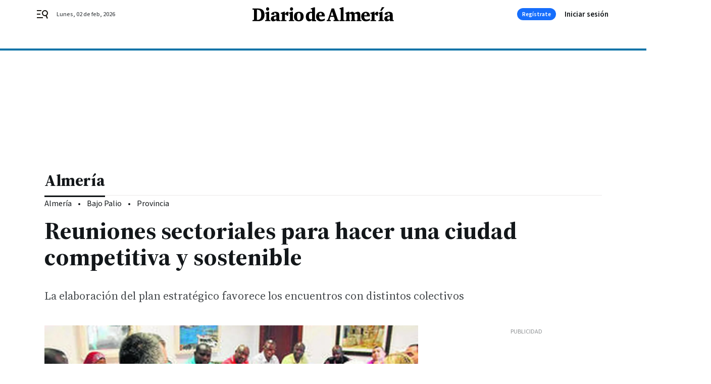

--- FILE ---
content_type: text/html; charset=UTF-8
request_url: https://www.diariodealmeria.es/almeria/Reuniones-sectoriales-ciudad-competitiva-sostenible_0_952405210.html
body_size: 45262
content:



<!doctype html>
<html lang="es">
<head>
    <!-- bbnx generated at 2026-02-02T09:40:27+01:00 -->
    <meta charset="UTF-8">
    <meta name="viewport" content="width=device-width, initial-scale=1.0">
    <meta http-equiv="X-UA-Compatible" content="ie=edge">
    <meta name="generator" content="BBT bCube NX">

    <link rel="preconnect" href="https://fonts.googleapis.com">
<link rel="preconnect" href="https://fonts.gstatic.com" crossorigin>
<link href="https://fonts.googleapis.com/css2?family=Source+Sans+3:ital,wght@0,200..900;1,200..900&family=Source+Serif+4:ital,opsz,wght@0,8..60,200..900;1,8..60,200..900&display=swap" rel="stylesheet">

    <link rel="preload" href="/diariodealmeria/vendor.h-9f04c90ba4f98b79ed48.js" as="script">
    <link rel="preload" href="/diariodealmeria/app.h-86a0946d2c02cb2293db.js" as="script">
    <link rel="preload" href="/diariodealmeria/app.h-c22d8b19256602d1dfd6.css" as="style">

    <title>Reuniones sectoriales para hacer una ciudad competitiva y sostenible</title>
    <meta name="description" content="La elaboración 		del plan estratégico favorece los encuentros con distintos colectivos">            <link rel="canonical" href="https://www.diariodealmeria.es/almeria/Reuniones-sectoriales-ciudad-competitiva-sostenible_0_952405210.html">    
            
            <meta property="article:modified_time" content="2015-09-11T05:01:00+02:00">                    <meta property="article:published_time" content="2015-09-11T05:01:00+02:00">                    <meta property="article:section" content="Almería">                    <meta name="author" content="Redacción">                    <meta http-equiv="Content-Type" content="text/html; charset=UTF-8">                    <meta name="generator" content="BBT bCube NX">                    <meta name="keywords" content="Reuniones, sectoriales, ciudad, competitiva, sostenible">                    <meta property="og:description" content="La elaboración 		del plan estratégico favorece los encuentros con distintos colectivos">                    <meta property="og:image" content="https://static.grupojoly.com/clip/74786991-8a97-42e0-9182-eb8a3d5af74b_facebook-aspect-ratio_default_0.jpg">                    <meta property="og:image:height" content="628">                    <meta property="og:image:width" content="1200">                    <meta property="og:site_name" content="Diario de Almería">                    <meta property="og:title" content="Reuniones sectoriales para hacer una ciudad competitiva y sostenible">                    <meta property="og:type" content="article">                    <meta property="og:url" content="https://www.diariodealmeria.es/almeria/Reuniones-sectoriales-ciudad-competitiva-sostenible_0_952405210.html">                    <meta name="publisher" content="Diario de Almería">                    <meta http-equiv="refresh" content="600">                    <meta name="robots" content="index,follow,max-image-preview:large">                    <meta name="twitter:card" content="summary_large_image">                    <meta name="twitter:description" content="La elaboración 		del plan estratégico favorece los encuentros con distintos colectivos">                    <meta name="twitter:image" content="https://static.grupojoly.com/clip/74786991-8a97-42e0-9182-eb8a3d5af74b_twitter-aspect-ratio_default_0.jpg">                    <meta name="twitter:title" content="Reuniones sectoriales para hacer una ciudad competitiva y sostenible">                    <link rel="shortcut icon" href="https://static.grupojoly.com/clip/87c1fdd0-0126-4b00-bdd3-8738b7f1213f_source-aspect-ratio_default_0.jpg" type="image/x-icon">                    <link rel="apple-touch-icon" href="https://static.grupojoly.com/joly/public/file/2024/0918/09/app-launcher-almeri-a.png">                    <link href="https://www.diariodealmeria.es/almeria/Reuniones-sectoriales-ciudad-competitiva-sostenible_0_952405210.amp.html" rel="amphtml">                    <meta property="mrf:canonical" content="https://www.diariodealmeria.es/almeria/Reuniones-sectoriales-ciudad-competitiva-sostenible_0_952405210.html">                    <meta property="mrf:authors" content="Redacción">                    <meta property="mrf:sections" content="Almería">                    <meta property="mrf:tags" content="noticia_id:6057662">                    <meta property="mrf:tags" content="fechapublicacion:20150911">                    <meta property="mrf:tags" content="lastmodify:">                    <meta property="mrf:tags" content="layout:noticias">                    <meta property="mrf:tags" content="accesstype:abierto">                    <meta property="mrf:tags" content="keywords:Reuniones;sectoriales;ciudad;competitiva;sostenible">                    <meta property="mrf:tags" content="categoria:Almería">                    <meta property="mrf:tags" content="subcategoria:sinct">            
    
    <link rel="preconnect" href="https://static.grupojoly.com">
                                    <script type="application/ld+json">{"@context":"https:\/\/schema.org","@graph":[{"@context":"https:\/\/schema.org","@type":"NewsMediaOrganization","name":"Diario de Almer\u00eda","url":"https:\/\/www.diariodealmeria.es","logo":{"@type":"ImageObject","url":"https:\/\/www.diariodealmeria.es\/static\/logos\/diariodealmeria.svg"},"sameAs":["https:\/\/www.facebook.com\/elalmeria\/","https:\/\/twitter.com\/diariodalmeria","https:\/\/www.instagram.com\/diariodealmeria","https:\/\/t.me\/diariodealmeria_es","https:\/\/www.youtube.com\/channel\/UCbX5BOseHJbVCEECDj5Lrrg"],"foundingDate":"2007-11-11T00:00:00+01:00","@id":"https:\/\/www.diariodealmeria.es#organization"},{"@context":"https:\/\/schema.org","@type":"BreadcrumbList","name":"Reuniones sectoriales para hacer una ciudad competitiva y sostenible","itemListElement":[{"@type":"ListItem","position":1,"item":{"@type":"CollectionPage","url":"https:\/\/www.diariodealmeria.es","name":"Diario de Almer\u00eda","@id":"https:\/\/www.diariodealmeria.es"}},{"@type":"ListItem","position":2,"item":{"@type":"CollectionPage","url":"https:\/\/www.diariodealmeria.es\/almeria\/","name":"Almer\u00eda","@id":"https:\/\/www.diariodealmeria.es\/almeria\/"}},{"@type":"ListItem","position":3,"item":{"@type":"WebPage","url":"https:\/\/www.diariodealmeria.es\/almeria\/Reuniones-sectoriales-ciudad-competitiva-sostenible_0_952405210.html","name":"Reuniones sectoriales para hacer una ciudad competitiva y sostenible","@id":"https:\/\/www.diariodealmeria.es\/almeria\/Reuniones-sectoriales-ciudad-competitiva-sostenible_0_952405210.html"}}],"@id":"https:\/\/www.diariodealmeria.es\/almeria\/Reuniones-sectoriales-ciudad-competitiva-sostenible_0_952405210.html#breadcrumb"},{"@context":"https:\/\/schema.org","@type":"NewsArticle","headline":"Reuniones sectoriales para hacer una ciudad competitiva y sostenible","url":"https:\/\/www.diariodealmeria.es:443\/almeria\/Reuniones-sectoriales-ciudad-competitiva-sostenible_0_952405210.html","image":[{"@type":"ImageObject","url":"https:\/\/static.grupojoly.com\/clip\/74786991-8a97-42e0-9182-eb8a3d5af74b_source-aspect-ratio_1600w_0.jpg","width":1600,"height":1122,"name":"Uno de los encuentros sectoriales llevados a cabo en el Ayuntamiento de Roquetas de Mar."},{"@type":"ImageObject","url":"https:\/\/static.grupojoly.com\/clip\/c7b39a2c-7770-45ea-8c8b-7dba21ee20fe_source-aspect-ratio_1600w_0.jpg"}],"datePublished":"2015-09-11T05:01:00+02:00","dateModified":"2015-09-11T05:01:00+02:00","publisher":{"@id":"https:\/\/www.diariodealmeria.es#organization"},"author":[{"@type":"Person","name":"Redacci\u00f3n"}],"mainEntityOfPage":"https:\/\/www.diariodealmeria.es\/almeria\/Reuniones-sectoriales-ciudad-competitiva-sostenible_0_952405210.html","isAccessibleForFree":true,"articleSection":["Almer\u00eda"],"articleBody":" El proceso de elaboraci\u00f3n del Plan Estrat\u00e9gico Roquetas de Mar 2020 (PERM) contin\u00faa su desarrollo y ha contado esta semana con la participaci\u00f3n de representantes de diversos colectivos, quienes han realizado sus aportaciones al primer diagn\u00f3stico elaborado como base para el Plan Integral de Desarrollo Urbano.  En los \u00faltimos d\u00edas, los responsables de redacci\u00f3n del PERM se han reunido en distintas sesiones sectoriales con colectivos comerciantes, agr\u00edcolas, de mujeres, inmigrantes y tur\u00edsticos, en este orden. Las aportaciones realizadas por cada uno se est\u00e1n ya incorporando al documento base de diagn\u00f3stico con el que se inicio la fase de participaci\u00f3n ciudadana a mediados del mes de agosto.  En este sentido, el Ayuntamiento de Roquetas de Mar recuerda que a\u00fan se encuentra abierta la fase de participaci\u00f3n en la que \"cualquier ciudadano que lo desee puede hacer llegar su valoraci\u00f3n sobre el diagn\u00f3stico e incluir todo lo que considere que debe reflejar este primer documento\". Para hacerlo, se habilit\u00f3 un apartado espec\u00edfico en la web municipal donde se puede consultar el diagn\u00f3stico elaborado en un primer momento por los t\u00e9cnicos municipales, al que se a\u00f1adieron las aportaciones recibidas en la primera jornada de participaci\u00f3n abierta a todos los roqueteros, celebrada en la biblioteca municipal.  En este mismo apartado de la web se ha habilitado un formulario para facilitar la participaci\u00f3n de los ciudadanos en este proceso para la elaboraci\u00f3n de un documento que marcar\u00e1 las estrategias a largo plazo para el municipio y servir\u00e1 de base para la obtenci\u00f3n de fondos europeos en los programas concretos de desarrollo urbano cuya convocatoria se espera para las pr\u00f3ximas semanas.","wordCount":289,"name":"Reuniones sectoriales para hacer una ciudad competitiva y sostenible","description":"La elaboraci\u00f3n \t\tdel plan estrat\u00e9gico favorece los encuentros con distintos colectivos","keywords":[]}]}</script>
                <!-- New cookie policies (Marfeel) -->
<script type="text/javascript">
    if (!window.didomiConfig) {
        window.didomiConfig = {};
    }
    if (!window.didomiConfig.notice) {
        window.didomiConfig.notice = {};
    }
    if (!window.didomiConfig.app) {
        window.didomiConfig.app = {};
    }

    // time in seconds pay to reject should be valid. In this example, one day in seconds is 86400.
    window.didomiConfig.app.deniedConsentDuration = 86400;
    window.didomiConfig.notice.enable = false;
</script>
<!-- End New cookie policies (Marfeel) -->

<!-- Didomi CMP -->
<script async type="text/javascript">window.gdprAppliesGlobally=true;(function(){function a(e){if(!window.frames[e]){if(document.body&&document.body.firstChild){var t=document.body;var n=document.createElement("iframe");n.style.display="none";n.name=e;n.title=e;t.insertBefore(n,t.firstChild)}
    else{setTimeout(function(){a(e)},5)}}}function e(n,r,o,c,s){function e(e,t,n,a){if(typeof n!=="function"){return}if(!window[r]){window[r]=[]}var i=false;if(s){i=s(e,t,n)}if(!i){window[r].push({command:e,parameter:t,callback:n,version:a})}}e.stub=true;function t(a){if(!window[n]||window[n].stub!==true){return}if(!a.data){return}
        var i=typeof a.data==="string";var e;try{e=i?JSON.parse(a.data):a.data}catch(t){return}if(e[o]){var r=e[o];window[n](r.command,r.parameter,function(e,t){var n={};n[c]={returnValue:e,success:t,callId:r.callId};a.source.postMessage(i?JSON.stringify(n):n,"*")},r.version)}}
        if(typeof window[n]!=="function"){window[n]=e;if(window.addEventListener){window.addEventListener("message",t,false)}else{window.attachEvent("onmessage",t)}}}e("__tcfapi","__tcfapiBuffer","__tcfapiCall","__tcfapiReturn");a("__tcfapiLocator");(function(e){
        var t=document.createElement("script");t.id="spcloader";t.type="text/javascript";t.async=true;t.src="https://sdk.privacy-center.org/"+e+"/loader.js?target="+document.location.hostname;t.charset="utf-8";var n=document.getElementsByTagName("script")[0];n.parentNode.insertBefore(t,n)})("6e7011c3-735d-4a5c-b4d8-c8b97a71fd01")})();</script>
<!-- End Didomi CMP -->
                                    <script>
    window.adMap = {"networkCode":"","adUnitPath":"","segmentation":{"site":"","domain":"https:\/\/www.diariodealmeria.es","id":"6057662","type":"content","subtype":"noticias","language":"es","category":["Almer\u00eda"],"tags":[],"authors":[],"geocont":""},"bannerTop":null,"bannerUnderHeader":{"type":"html","id":1000028,"slotType":"BANNER","minimumReservedHeightMobile":115,"minimumReservedHeightDesktop":265,"name":"Top, Int, Skin RC","active":true,"code":"<div id=\"top\" class=\"henneoHB\"><\/div>\n<div id=\"int\" class=\"henneoHB\"><\/div>\n<div id=\"skin\" class=\"henneoHB\"><\/div>"},"bannerFooter":null,"afterContent":null,"skyLeft":{"type":"html","id":1000027,"slotType":"SKY","minimumReservedHeightMobile":null,"minimumReservedHeightDesktop":600,"name":"Skyizda RC","active":true,"code":"<div id=\"skyizda\" class=\"henneoHB\"><\/div>"},"skyRight":{"type":"html","id":1000026,"slotType":"SKY","minimumReservedHeightMobile":null,"minimumReservedHeightDesktop":600,"name":"Skydcha RC","active":true,"code":"<div id=\"skydcha\" class=\"henneoHB\"><\/div>"},"outOfPage":null,"list":[{"index":3,"position":{"type":"html","id":1000051,"slotType":"RECTANGLE","minimumReservedHeightMobile":250,"minimumReservedHeightDesktop":450,"name":"Intext Contenidos Noticias DDA","active":true,"code":"<div class=\"adv-intext\">\n<script>function a(r){try{for(;r.parent&&r!==r.parent;)r=r.parent;return r}catch(r){return null}}var n=a(window);if(n&&n.document&&n.document.body){var s=document.createElement(\"script\");s.setAttribute(\"data-gdpr-applies\", \"${gdpr}\");s.setAttribute(\"data-consent-string\", \"${gdpr_consent}\");s.src=\"https:\/\/static.sunmedia.tv\/integrations\/7f9a1060-fcaa-4232-9db0-bbc31d0f95dd\/7f9a1060-fcaa-4232-9db0-bbc31d0f95dd.js\",s.async=!0,n.document.body.appendChild(s)}<\/script>\n\n<\/div>"}}],"vastUrl":"https:\/\/vast.sunmedia.tv\/df40fa1e-ea46-48aa-9f19-57533868f398?rnd=__timestamp__&gdpr=${gdpr}&gdpr_consent=${gdpr_consent}&referrerurl=__page-url__&rw=__player-width__&rh=__player-height__&cp.schain=${supply_chain}&t=${VALUE}","adMapName":"Admap Contenidos con columna derecha Desktop DDA","underRecirculationBannerLeft":null,"underRecirculationBannerRight":null} || [];
    window.adMapMobile = {"networkCode":"","adUnitPath":"","segmentation":{"site":"","domain":"https:\/\/www.diariodealmeria.es","id":"6057662","type":"content","subtype":"noticias","language":"es","category":["Almer\u00eda"],"tags":[],"authors":[],"geocont":""},"bannerTop":{"type":"html","id":1000024,"slotType":"BANNER","minimumReservedHeightMobile":115,"minimumReservedHeightDesktop":265,"name":"Top, Int RC","active":true,"code":"<div id=\"top\" class=\"henneoHB\"><\/div>\n<div id=\"int\" class=\"henneoHB\"><\/div>"},"bannerUnderHeader":null,"bannerFooter":null,"afterContent":null,"skyLeft":null,"skyRight":null,"outOfPage":null,"list":[{"index":3,"position":{"type":"html","id":1000013,"slotType":"RECTANGLE","minimumReservedHeightMobile":600,"minimumReservedHeightDesktop":600,"name":"Right1 RC","active":true,"code":"<div class=\"henneoHB henneoHB-right\" ><\/div>"}},{"index":5,"position":{"type":"html","id":1000051,"slotType":"RECTANGLE","minimumReservedHeightMobile":250,"minimumReservedHeightDesktop":450,"name":"Intext Contenidos Noticias DDA","active":true,"code":"<div class=\"adv-intext\">\n<script>function a(r){try{for(;r.parent&&r!==r.parent;)r=r.parent;return r}catch(r){return null}}var n=a(window);if(n&&n.document&&n.document.body){var s=document.createElement(\"script\");s.setAttribute(\"data-gdpr-applies\", \"${gdpr}\");s.setAttribute(\"data-consent-string\", \"${gdpr_consent}\");s.src=\"https:\/\/static.sunmedia.tv\/integrations\/7f9a1060-fcaa-4232-9db0-bbc31d0f95dd\/7f9a1060-fcaa-4232-9db0-bbc31d0f95dd.js\",s.async=!0,n.document.body.appendChild(s)}<\/script>\n\n<\/div>"}},{"index":9,"position":{"type":"html","id":1000014,"slotType":"RECTANGLE","minimumReservedHeightMobile":600,"minimumReservedHeightDesktop":600,"name":"Right2 RC","active":true,"code":"<div class=\"henneoHB henneoHB-right\" ><\/div>"}},{"index":13,"position":{"type":"html","id":1000015,"slotType":"RECTANGLE","minimumReservedHeightMobile":600,"minimumReservedHeightDesktop":600,"name":"Right3 RC","active":true,"code":"<div class=\"henneoHB henneoHB-right\" ><\/div>"}},{"index":17,"position":{"type":"html","id":1000016,"slotType":"RECTANGLE","minimumReservedHeightMobile":600,"minimumReservedHeightDesktop":600,"name":"Right4 RC","active":true,"code":"<div class=\"henneoHB henneoHB-right\" ><\/div>"}}],"vastUrl":"https:\/\/vast.sunmedia.tv\/df40fa1e-ea46-48aa-9f19-57533868f398?rnd=__timestamp__&gdpr=${gdpr}&gdpr_consent=${gdpr_consent}&referrerurl=__page-url__&rw=__player-width__&rh=__player-height__&cp.schain=${supply_chain}&t=${VALUE}","adMapName":"Admap Contenidos Mobile DDA","underRecirculationBannerLeft":null,"underRecirculationBannerRight":null} || [];
</script>
                        
            
    
    <!-- Google Analytics -->
    <script>
        window.dataLayer = window.dataLayer || [];
        window.dataLayer.push({
                        'site': 'dda',                        'categoria': 'Almería',                        'subcategoria': '',                        'secundarias': '',                        'section': 'Almería',                        'platform': 'Desktop',                        'layout': 'noticias',                        'createdby': '',                        'titular': 'Reuniones-sectoriales-para-hacer-una-ciudad-competitiva-y-sostenible',                        'fechapublicacion': '20150911',                        'lastmodify': '',                        'keywords': 'Reuniones,sectoriales,ciudad,competitiva,sostenible',                        'noticia_id': '6057662',                        'seotag': '',                        'title': 'Reuniones sectoriales para hacer una ciudad competitiva y sostenible',                        'firma': 'Redacción',                        'media_id': '408',                        'author': '',                        'user': '',                        'image': 'https://static.grupojoly.com/clip/74786991-8a97-42e0-9182-eb8a3d5af74b_16-9-aspect-ratio_25p_0.jpg',                        'canonical': 'https://www.diariodealmeria.es/almeria/Reuniones-sectoriales-ciudad-competitiva-sostenible_0_952405210.html',                        'template': 'normal',                        'op_column': '',                        'fechadeactualizacion': '2016-10-14 02:32:41',                        'accesstype': 'abierto',                        'mediatype': 'imagen',                        'user_logged': '0',                        'user_id': '',                        'ga_id': '',                        'su': '',                        'kid': ''                    });
    </script>
    <script>
    function updateDataLayerPlatform() {
        const isMobile = detectMob();
        if (isMobile) {
            window.dataLayer.push({ 'platform': 'Mobile' });
        }
    }

    function detectMob() {
        const toMatch = [
            /Android/i,
            /webOS/i,
            /iPhone/i,
            /iPad/i,
            /iPod/i,
            /BlackBerry/i,
            /Windows Phone/i
        ];

        return toMatch.some((toMatchItem) => {
            return navigator.userAgent.match(toMatchItem);
        });
    }

    updateDataLayerPlatform();
    </script>

        <script>
    window.jolTagManagerId = "GTM-NFF8PB";
    (function (w, d, s, l, i) {
        w[l] = w[l] || [];
        w[l].push({ 'gtm.start': new Date().getTime(), event: 'gtm.js' });
        const f = d.getElementsByTagName(s)[0],
            j = d.createElement(s),
            dl = l != 'dataLayer' ? '&l=' + l : '';
        j.src = 'https://www.googletagmanager.com/gtm.js?id=' + i + dl;
        j.async = 'true';
        f.parentNode.insertBefore(j, f);
    })(window, document, 'script', 'dataLayer', 'GTM-NFF8PB');
    </script>
    
<!-- Google Tag Manager (Alayans -> Addoor) -->
<script>(function(w,d,s,l,i){w[l]=w[l]||[]; w[l].push({'gtm.start':new Date().getTime(), event:'gtm.js'});var f=d.getElementsByTagName(s)[0],j=d.createElement(s), dl=l!='dataLayer'?'&l='+l:'';j.async=true;j.src='https://www.googletagmanager.com/gtm.js?id='+i+dl;f.parentNode.insertBefore(j,f);
    })(window,document, 'script', 'dataLayer', 'GTM-P3BNRJ4L'); </script>
<!-- End Google Tag Manager -->
    
                        <style>
        #related-6057662 {
            display: none;
        }
    </style>
    <link rel="preload" href="/diariodealmeria/brick/hot-topics-joly-default-brick.h-4000022b0ce0748cb21e.css" as="style"><link rel="preload" href="/diariodealmeria/brick/header-joly-default-brick.h-e04d2dd5be8b7c2df58b.css" as="style"><link rel="preload" href="/diariodealmeria/brick/footer-joly-default-brick.h-3e801cf7d1194f866718.css" as="style"><link rel='stylesheet' href='/diariodealmeria/brick/hot-topics-joly-default-brick.h-4000022b0ce0748cb21e.css'><link rel='stylesheet' href='/diariodealmeria/brick/header-joly-default-brick.h-e04d2dd5be8b7c2df58b.css'><link rel='stylesheet' href='/diariodealmeria/brick/footer-joly-default-brick.h-3e801cf7d1194f866718.css'>

    <link rel="stylesheet" href="/diariodealmeria/app.h-c22d8b19256602d1dfd6.css">

                
                                
                    <!-- Seedtag Config -->

<script defer>

function getCookieForSeedtag(name) {
    const cookies = document.cookie.split(";");
    for (let cookie of cookies) {
        cookie = cookie.trim();
        if (cookie.startsWith(name + "=")) {
            try {
                return decodeURIComponent(cookie.substring(name.length + 1));
            } catch (e) {
                return "";
            }
        }
    }
    return "";
}

setTimeout(() => {
    const userSessionCookie = getCookieForSeedtag('nx-session-user');
    let isSubscriber = false;
    if (userSessionCookie) {
        try {
            const userData = JSON.parse(userSessionCookie);
            if (userData && userData.type && userData.type.toString() === '2') {
                isSubscriber = true;
            }
        } catch (e) {
            console.error("Integration Error: Error parsing user session cookie.", e);
        }
    }

    if (!isSubscriber) {
        !function(){window.hb_now=Date.now();var e=document.getElementsByTagName("script")[0],t="https://hb.20m.es/stable/config/grupojoly.com/desktop-mobile.min.js";
        window.location.search.match(/hb_test=true/)&&(t=t.replace("/stable/","/test/"));var n=document.createElement("script");n.async=!0,n.src=t,e.parentNode.insertBefore(n,e)}();
    }
}, 500);

</script>
<!-- Indigitall -->
<script defer type="text/javascript" src="/static/indigitall/sdk.min.js"></script>
<script defer type="text/javascript" src="/static/indigitall/worker.min.js"></script>
<!-- GFK -->

    
    <script defer type="text/javascript">
        var gfkS2sConf = {
            media: "DiariodealmeriaWeb",
            url: "//es-config.sensic.net/s2s-web.js",
            type:     "WEB",
            logLevel: "none"
        };

        (function (w, d, c, s, id, v) {
            if (d.getElementById(id)) {
                return;
            }

            w.gfkS2sConf = c;
            w[id] = {};
            w[id].agents = [];
            var api = ["playStreamLive", "playStreamOnDemand", "stop", "skip", "screen", "volume", "impression"];
            w.gfks = (function () {
                function f(sA, e, cb) {
                    return function () {
                        sA.p = cb();
                        sA.queue.push({f: e, a: arguments});
                    };
                }
                function s(c, pId, cb) {
                    var sA = {queue: [], config: c, cb: cb, pId: pId};
                    for (var i = 0; i < api.length; i++) {
                        var e = api[i];
                        sA[e] = f(sA, e, cb);
                    }
                    return sA;
                }
                return s;
            }());
            w[id].getAgent = function (cb, pId) {
                var a = {
                    a: new w.gfks(c, pId || "", cb || function () {
                        return 0;
                    })
                };
                function g(a, e) {
                    return function () {
                        return a.a[e].apply(a.a, arguments);
                    }
                }
                for (var i = 0; i < api.length; i++) {
                    var e = api[i];
                    a[e] = g(a, e);
                }
                w[id].agents.push(a);
                return a;
            };

            var lJS = function (eId, url) {
                var tag = d.createElement(s);
                var el = d.getElementsByTagName(s)[0];
                tag.id = eId;
                tag.async = true;
                tag.type = 'text/javascript';
                tag.src = url;
                el.parentNode.insertBefore(tag, el);
            };

            if (c.hasOwnProperty(v)) {lJS(id + v, c[v]);}
            lJS(id, c.url);
        })(window, document, gfkS2sConf, 'script', 'gfkS2s', 'visUrl');
    </script>
    <script defer type="text/javascript">
        var agent = gfkS2s.getAgent();
        let c1 = window.location.hostname.replace("www.", "");
        let c2 = "homepage";
        if (window.location.pathname.length > 1) {
            c2 = window.location.pathname;
            if (window.location.pathname.lastIndexOf("/") > 0) {
                c2 = window.location.pathname.substring(1, window.location.pathname.lastIndexOf("/"));
            }
        }
        var customParams = {
            c1: c1,
            c2: c2
        }

        agent.impression("default", customParams);
    </script>
<!-- Marfeel head-->
<script defer type="text/javascript">
    function e(e){var t=!(arguments.length>1&&void 0!==arguments[1])||arguments[1],c=document.createElement("script");c.src=e,t?c.type="module":(c.async=!0,c.type="text/javascript",c.setAttribute("nomodule",""));var n=document.getElementsByTagName("script")[0];n.parentNode.insertBefore(c,n)}function t(t,c,n){var a,o,r;null!==(a=t.marfeel)&&void 0!==a||(t.marfeel={}),null!==(o=(r=t.marfeel).cmd)&&void 0!==o||(r.cmd=[]),t.marfeel.config=n,t.marfeel.config.accountId=c;var i="https://sdk.mrf.io/statics";e("".concat(i,"/marfeel-sdk.js?id=").concat(c),!0),e("".concat(i,"/marfeel-sdk.es5.js?id=").concat(c),!1)}!function(e,c){var n=arguments.length>2&&void 0!==arguments[2]?arguments[2]:{};t(e,c,n)}(window,3358,{} /*config*/);
</script>

<!-- Interstitial Adgage -->
    <script defer src="https://cdn.adkaora.space/grupojoly/generic/prod/adk-init.js" data-version="v3" type="text/javascript"></script>
<!-- Besocy head -->
<script>
(function(d,s,id,h,t){
    var js,r,djs = d.getElementsByTagName(s)[0];
    if (d.getElementById(id)) {return;}
    js = d.createElement('script');js.id =id;js.async=1;
    js.h=h;js.t=t;
    r=encodeURI(btoa(d.referrer));
    js.src="//"+h+"/pixel/js/"+t+"/"+r;
    djs.parentNode.insertBefore(js, djs);
}(document, 'script', 'dogtrack-pixel','joly.spxl.socy.es', 'JOLYOzD0eCrpfv'));
</script>
<!-- Besocy head -->

<script>
    function getCookie(name) {
        const cookies = document.cookie.split(";");
        for (let cookie of cookies) {
            cookie = cookie.trim();
            if (cookie.startsWith(name + "=")) {
                try {
                    return decodeURIComponent(cookie.substring(name.length + 1));
                } catch (e) {
                    return "";
                }
            }
        }
        return "";
    }

    let isSubscriber = false;
    const userSessionCookie = getCookie('nx-session-user');

    let parsedUserData = null;

    if (userSessionCookie) {
        try {
            const userData = JSON.parse(userSessionCookie);
            parsedUserData = userData;

            if (userData && userData.type && userData.type.toString() === '2') {
                isSubscriber = true;
            }

            document.addEventListener("DOMContentLoaded", function() {
                const headerbtnsubscription = document.getElementById('headerbtnsubscription');
                if (headerbtnsubscription) {
                    if (isSubscriber) {
                        headerbtnsubscription.style.display = 'none';
                    } else {
                        headerbtnsubscription.style.display = 'flex';
                    }
                }
            });
        } catch (e) {
            console.error("Integration Error: Error parsing user session cookie.", e);
        }
    }

        </script>
<!-- Permutive -->


        
<script defer type="text/javascript" src="https://cdns.gigya.com/js/gigya.js?apiKey=3_-8Mcbt87bbVpSfF7JwG3bEJuMrGMIvau_ELOwXa3GgUbHx5bdlb18sbMpGzP-rnb">
    {
        'lang': 'es',
        'sessionExpiration': 2592000,
    }
</script>
        
    <style>@media all and (max-width: 768px) {#id-bannerTop { min-height: 115px; }} </style>
<style>@media all and (min-width: 769px) {#id-bannerUnderHeader { min-height: 265px; }} </style>
<style>@media all and (min-width: 1100px) {#id-1000051-advertising--desktop { min-height: 486px; }} </style>
<style>@media all and (max-width: 1099px) {#id-1000013-advertising--mobile { min-height: 636px; }} </style>
<style>@media all and (max-width: 1099px) {#id-1000051-advertising--mobile { min-height: 286px; }} </style>

    <script>
    function getCookie(name) {
        const cookies = document.cookie.split(";");
        for (let cookie of cookies) {
            cookie = cookie.trim();
            if (cookie.startsWith(name + "=")) {
                try {
                    return decodeURIComponent(cookie.substring(name.length + 1));
                } catch (e) {
                    return "";
                }
            }
        }
        return "";
    }
    let isSubscriberCaseAdWall = false;
    const userSessionCookie = getCookie('nx-session-user');
    if (userSessionCookie) {
        try {
            const userData = JSON.parse(userSessionCookie);
            if (userData && userData.type && userData.type.toString() === '2') {
                isSubscriberCaseAdWall = true;
            }
        } catch (e) {
            console.error("Integration Error: Error parsing user session cookie.", e);
        }
    }
    window.yieldMasterCmd = window.yieldMasterCmd || [];
    window.yieldMasterCmd.push(function() { window.yieldMaster.init({ pageVersionAutodetect: true, enableAdUnits: isSubscriberCaseAdWall ? [] : ['DDL_ADWALL'] }); });
</script>
</head>


<body class="web-mode diariodealmeria  sky-grid sky-grid-content">

  
      <!-- Global site tag (gtag.js) - Google Analytics -->

    <!-- Google Tag Manager (noscript) -->
    <noscript><iframe src="https://www.googletagmanager.com/ns.html?id=GTM-NFF8PB"
                      height="0" width="0" style="display:none;visibility:hidden"></iframe></noscript>
    <!-- End Google Tag Manager (noscript) -->
  
        
            <!-- Begin comScore Tag -->
        <script>
            var _comscore = _comscore || [];
            _comscore.push({ c1: "2", c2: "14621244" });
            (function() {
                var s = document.createElement("script"), el = document.getElementsByTagName("script")[0]; s.async = true;
                s.src = "https://sb.scorecardresearch.com/cs/14621244/beacon.js";
                el.parentNode.insertBefore(s, el);
            })();
        </script>
        <noscript>
            <img src="https://sb.scorecardresearch.com/p?c1=2&c2=14621244&cv=3.6&cj=1" alt="comScore">
        </noscript>
        <!-- End comScore Tag -->
    
  
  
<div id="app">
    <page-variables :content-id="6057662"                    :running-in-showroom="false"
                    :site-url="&quot;https:\/\/www.diariodealmeria.es&quot;"
                    :site="{&quot;id&quot;:15,&quot;name&quot;:&quot;Diario de Almer\u00eda&quot;,&quot;alias&quot;:&quot;diariodealmeria&quot;,&quot;url&quot;:&quot;https:\/\/www.diariodealmeria.es&quot;,&quot;staticUrl&quot;:null,&quot;scheme&quot;:&quot;https&quot;,&quot;mediaId&quot;:5}"
                    :preview="false"
                    :feature-flags="{&quot;CmsAuditLog.enabled&quot;:true,&quot;ManualContentIdInBoardsAndComposition.enabled&quot;:true,&quot;ShowLanguageToolFAB.Enabled&quot;:true}"></page-variables>
                                            <nx-paywall-manager :content-id="6057662"></nx-paywall-manager>
            <nx-paywall-version-testing></nx-paywall-version-testing>
            
            
                        <aside id="id-bannerTop" data-ad-type="bannerTop">
                <nx-advertising-position type="bannerTop"></nx-advertising-position>
            </aside>
            
            
            
        
            <div class="top_container">
                        <nav aria-label="Saltar al contenido">
                <a href="#content-body" tabindex="0" class="sr-only gl-accessibility">Ir al contenido</a>
            </nav>
            
                                            
                

            
                                            
                
<nx-header-joly-default inline-template>
    <header class="bbnx-header diariodealmeria   "
            :class="{
            'sticky': this.headerSticky,
            'stickeable': this.headerStickable,
            'open_menu': this.openMenu,
            'open_search': this.openSearch }">
        <div class="bbnx-header-wrapper">
            <button class="burger"
                    aria-expanded="false"
                    @click.stop="toggleMenu"
                    aria-label="header.menu.open">
                <span class="sr-only">header.menu.open</span>
                <svg width="24" height="24" viewBox="0 0 24 24" fill="none" xmlns="http://www.w3.org/2000/svg">
<path fill-rule="evenodd" clip-rule="evenodd" d="M10 4H1V6H10V4ZM13 18H1V20H13V18ZM1 11H8V13H1V11ZM22.6453 12.0163C23.7635 8.89772 22.15 5.46926 19.0388 4.35308C15.9275 3.23699 12.4933 4.85461 11.3627 7.96875C10.2322 11.0829 11.8322 14.5178 14.939 15.6462C16.1126 16.0666 17.3318 16.0999 18.4569 15.8118L20.8806 21L22.9881 20.0095L20.5604 14.812C21.4838 14.1292 22.2237 13.1761 22.6453 12.0163ZM13.3081 8.64794C14.061 6.60972 16.3173 5.56022 18.3531 6.30143C20.3991 7.05629 21.4422 9.32957 20.6794 11.3795L20.6208 11.5266C19.8047 13.463 17.6031 14.4318 15.6213 13.6973C13.5898 12.9445 12.5552 10.6862 13.3081 8.64794Z" fill="#1A1813"/>
</svg>

            </button>
            <span class="register-date register-date--xl A-100-500-500-N" v-text="dateTimeNow"></span>
                        <a href="/" class="logo expanded" title="Ir a Diario de Almería">
                                                            <svg width="392" height="40" viewBox="0 0 392 40" fill="none" xmlns="http://www.w3.org/2000/svg">
<path d="M241.248 38.7778V36.1606L243.957 35.8007L244.559 35.1323V6.10688H241.34V3.64396L250.091 0.66687H252.523V35.1323L253.171 35.8007L256.02 36.0578V38.7778H241.248Z" fill="black"/>
<path d="M365.776 0.862259H358.784L354.11 10.6008H358.213L365.776 0.862259Z" fill="black"/>
<path fill-rule="evenodd" clip-rule="evenodd" d="M374.646 21.45V16.2414C379.039 16.2424 380.837 17.6464 380.837 21.1466V22.5966C372.795 24.4014 369.556 25.4452 368.157 26.6021C366.512 27.9492 365.571 30.0522 365.571 32.4534C365.571 36.4537 368.27 39.3331 372.096 39.3331C374.538 39.3331 376.831 38.4024 380.744 35.8521L381.418 38.6647H391.886V36.0064L389.316 35.7544L388.801 35.1066V23.8461C388.801 18.8945 388.421 17.4908 386.704 15.7889C384.94 14.0869 382.127 13.218 378.451 13.218C371.715 13.218 366.589 15.9894 366.589 19.4961C366.589 20.8998 367.355 21.45 369.288 21.45H374.646ZM380.842 25.9028V33.4046C378.945 34.1553 378.112 34.3559 377.042 34.3559C375.016 34.3559 373.633 32.9059 373.633 30.808C373.633 29.0084 374.492 27.8052 376.405 26.9568C377.505 26.5044 377.932 26.4015 380.842 25.9028Z" fill="black"/>
<path d="M357.832 13.2231H360.594V35.1837L361.2 35.8418L364.049 36.0938V38.7778H349.369V36.0938L352.12 35.8418L352.634 35.1837V18.622H349.647V16.2105L357.832 13.2231Z" fill="black"/>
<path d="M327.419 36.0886V38.7727H342.566V36.1144L339.065 35.8624L338.463 35.2197V20.8124L339.63 20.761C341.867 20.761 343.081 21.6968 344.063 24.2317H347.379L348.685 14.2412C347.611 13.4082 346.958 13.254 345.091 13.254C344.813 13.254 344.675 13.254 344.299 13.362C341.821 14.9662 340.283 16.4213 338.036 19.0539L338.468 13.218H335.702L327.002 16.2054V18.6169H330.504V35.1785L329.99 35.8367L327.419 36.0886Z" fill="black"/>
<path fill-rule="evenodd" clip-rule="evenodd" d="M325.557 36.4074C321.5 38.5104 318.323 39.3331 314.353 39.3331C306.42 39.3331 301.473 34.3044 301.473 25.9953C301.473 18.3134 306.558 13.2334 314.353 13.2334C321.495 13.2334 325.696 17.8044 325.696 25.224V25.9387H309.592C309.921 31.6358 312.204 34.4072 316.642 34.4072C319.68 34.4072 322.2 33.6103 325.557 31.5844V36.4074ZM309.782 22.7148H317.387C317.248 18.1335 316.318 16.4624 313.798 16.4624C311.088 16.4624 309.921 18.3134 309.782 22.7148Z" fill="black"/>
<path d="M257.604 36.0886V38.7778L257.609 38.7727H270.689V36.0835L269.08 35.8316L268.509 35.1785V18.8534C269.944 18.6066 270.468 18.5552 271.075 18.5552C273.913 18.5552 275.266 20.2674 275.266 23.8306V35.1785L274.741 35.8316L273.168 36.0835V38.7727H285.909V36.0835L283.796 35.8316L283.22 35.1785V19.0539C284.135 18.8071 284.757 18.7043 285.955 18.7043C289.745 18.7043 290.994 20.1697 290.994 24.4836V35.1837L290.413 35.8367L288.547 36.0886V38.7778H301.982V36.0886L299.417 35.8367L298.949 35.1837V22.4269C298.949 16.2002 296.799 13.218 292.275 13.218C289.596 13.218 287.102 14.1384 282.505 16.8532C280.593 14.2926 278.844 13.218 276.592 13.218C274.34 13.218 272.34 14.0869 268.504 16.5499V13.2694H265.738L257.604 16.2516V18.658H260.55V35.1837L260.031 35.8367L257.604 36.0886Z" fill="black"/>
<path fill-rule="evenodd" clip-rule="evenodd" d="M226.064 4.30215H219.338L208.762 35.5642L205.769 35.775V38.7778H216.865V35.775L213.924 35.4048L213.461 34.7775L215.765 27.07H225.694L228.167 34.8341L227.792 35.5128L224.619 35.775V38.7778H239.741V35.775L236.898 35.3585L226.064 4.30215ZM216.87 23.8101L220.562 12.6678L224.341 23.8101H216.87Z" fill="black"/>
<path fill-rule="evenodd" clip-rule="evenodd" d="M200.432 31.5895V31.5906C197.08 33.6119 194.557 34.4072 191.527 34.4072C187.089 34.4072 184.806 31.6358 184.477 25.9387H200.576V25.224C200.576 17.8044 196.375 13.2334 189.233 13.2334C181.438 13.2334 176.353 18.3134 176.353 25.9953C176.353 34.3044 181.299 39.3331 189.233 39.3331C193.203 39.3331 196.375 38.5104 200.432 36.4074V31.5906L200.442 31.5844L200.432 31.5895ZM184.662 22.7148H192.267C192.128 18.1335 191.197 16.4624 188.678 16.4624C185.968 16.4624 184.801 18.3134 184.662 22.7148Z" fill="black"/>
<path fill-rule="evenodd" clip-rule="evenodd" d="M165.103 6.59018H161.781V4.13241L170.306 1.15531H173.068V35.3019L173.674 35.9652L176.333 36.2223V38.9217H165.108V35.8161C161.133 38.5669 159.421 39.3331 157.061 39.3331C151.667 39.3331 147.806 34.0782 147.806 26.7563C147.806 18.6682 152.783 13.2077 160.064 13.2077C161.267 13.2077 163.026 13.3516 165.103 13.6961V6.59018ZM165.113 17.2491V33.7851H165.118C163.869 33.9856 163.082 34.037 162.295 34.037C158.413 34.037 156.377 31.2913 156.377 25.5891C156.377 19.8868 158.501 16.483 162.018 16.483C162.938 16.483 163.817 16.6938 165.113 17.2491Z" fill="black"/>
<path fill-rule="evenodd" clip-rule="evenodd" d="M128.848 13.2334C136.972 13.2334 141.826 18.226 141.826 26.3295C141.826 34.4329 136.972 39.3228 128.36 39.3228C119.747 39.3228 114.996 34.5358 114.996 26.3295C114.996 18.1232 119.943 13.2334 128.848 13.2334ZM128.411 16.4624C125.141 16.4624 123.557 19.6863 123.557 26.2781C123.557 32.8698 125.1 36.0886 128.457 36.0886C131.815 36.0886 133.26 33.0704 133.26 26.4272C133.26 19.5269 131.774 16.4573 128.411 16.4573V16.4624Z" fill="black"/>
<path d="M112.513 5.59786C112.513 2.883 110.692 0.944546 108.178 0.944546L108.183 0.949692C105.674 0.949692 103.952 2.93956 103.952 5.64928C103.952 8.359 105.623 10.3489 108.137 10.3489C110.651 10.3489 112.513 8.31273 112.513 5.59786Z" fill="black"/>
<path d="M109.191 12.8529H111.957V35.1477L112.564 35.8058L115.413 36.0629V38.7778H100.733V36.0629L103.479 35.8058L103.998 35.1477V18.3237H101.01V15.8711L109.191 12.8529Z" fill="black"/>
<path d="M78.8289 36.0886V38.7778L78.834 38.7727H93.9817V36.1144L90.4802 35.8624L89.8734 35.2197V20.8124L91.0458 20.761C93.2824 20.761 94.4959 21.6968 95.478 24.2317H98.7893L100.1 14.2412C99.0207 13.4082 98.3677 13.254 96.5012 13.254C96.2235 13.254 96.0847 13.254 95.7094 13.362C93.231 14.9662 91.6936 16.4213 89.4415 19.0539L89.8683 13.218H87.102L78.4124 16.2054V18.6169H81.9139V35.1785L81.3998 35.8367L78.8289 36.0886Z" fill="black"/>
<path fill-rule="evenodd" clip-rule="evenodd" d="M60.0408 16.2414V21.45H54.6831C52.7497 21.45 51.9836 20.8998 51.9836 19.4961C51.9836 15.9894 57.1151 13.218 63.8509 13.218C67.5272 13.218 70.3398 14.0869 72.1034 15.7889C73.8208 17.4908 74.2013 18.8945 74.2013 23.8461V35.1066L74.7155 35.7544L77.2863 36.0064V38.6647H66.8177L66.1492 35.8521C62.2312 38.4024 59.938 39.3331 57.5008 39.3331C53.6753 39.3331 50.9758 36.4537 50.9758 32.4534C50.9758 30.0522 51.9168 27.9492 53.5622 26.6021C54.9607 25.4452 58.2 24.4014 66.2469 22.5966V21.1466C66.2469 17.6451 64.4422 16.2414 60.0459 16.2414H60.0408ZM66.2418 33.4046V25.9028C63.3264 26.4015 62.8996 26.5044 61.7993 26.9568C59.8865 27.8052 59.0279 29.0084 59.0279 30.808C59.0279 32.9059 60.411 34.3559 62.4369 34.3559C63.5064 34.3559 64.3393 34.1553 66.2418 33.4046Z" fill="black"/>
<path d="M46.2454 5.59786C46.2454 2.883 44.4303 0.944546 41.9212 0.944546L41.916 0.949692C39.4017 0.949692 37.6792 2.93956 37.6792 5.64928C37.6792 8.359 39.3554 10.3489 41.8697 10.3489C44.3841 10.3489 46.2454 8.31273 46.2454 5.59786Z" fill="black"/>
<path d="M43.5459 12.8529H46.3019V35.1477L46.9087 35.8058L49.7624 36.0629V38.7778H35.0774V36.0629L37.8334 35.8058L38.3476 35.1477V18.3237H35.3602V15.8711L43.5459 12.8529Z" fill="black"/>
<path fill-rule="evenodd" clip-rule="evenodd" d="M16.2379 4.30215H0.113281V7.27924L3.23949 7.48491L3.98505 8.25103V34.613L3.23949 35.595L0.113281 35.7956V38.7778H16.2379C27.3236 38.7778 33.3549 32.5151 33.3549 21.5683C33.3549 10.6214 27.2773 4.30215 16.2379 4.30215ZM14.0218 35.338H12.0474V7.74199H14.0218C20.9118 7.74199 24.2848 12.0097 24.2848 21.414C24.2848 30.8183 20.9632 35.338 14.0218 35.338Z" fill="black"/>
</svg>

                                                    </a>
                            <ul class="navigation">
                                            <li class="navigation-item">
                                                            <a class="navigation-item-title A-200-700-500-C" title="Almería"
                                   href="https://www.diariodealmeria.es/almeria/"
                                                                      rel="noreferrer">
                                   Almería
                                                                          <span class="navigation-item-icon"><svg height="5" viewBox="0 0 10 5" width="10" xmlns="http://www.w3.org/2000/svg"><path d="m0 0 5 5 5-5z"/></svg>
</span>
                                                                   </a>
                                                                                        <ul class="navigation-item-children" aria-expanded="true">
                                                                            <li>
                                                                                            <a class="navigation-item-children-title A-200-300-500-N"
                                                   title="Bajo Palio"
                                                   href="https://www.diariodealmeria.es/semanasanta/"
                                                                                                       rel="noreferrer">
                                                   Bajo Palio
                                                </a>
                                                                                    </li>
                                                                            <li>
                                                                                            <a class="navigation-item-children-title A-200-300-500-N"
                                                   title="Universidad de Almería"
                                                   href="https://www.diariodealmeria.es/suplementos-diario-de-almeria/ual/"
                                                                                                       rel="noreferrer">
                                                   Universidad de Almería
                                                </a>
                                                                                    </li>
                                                                    </ul>
                                                    </li>
                                            <li class="navigation-item">
                                                            <a class="navigation-item-title A-200-700-500-C" title="Vivir"
                                   href="https://www.diariodealmeria.es/almeria-para-vivirla/"
                                                                      rel="noreferrer">
                                   Vivir
                                                                   </a>
                                                                                </li>
                                            <li class="navigation-item">
                                                            <a class="navigation-item-title A-200-700-500-C" title="Provincia"
                                   href="https://www.diariodealmeria.es/provincia/"
                                                                      rel="noreferrer">
                                   Provincia
                                                                          <span class="navigation-item-icon"><svg height="5" viewBox="0 0 10 5" width="10" xmlns="http://www.w3.org/2000/svg"><path d="m0 0 5 5 5-5z"/></svg>
</span>
                                                                   </a>
                                                                                        <ul class="navigation-item-children" aria-expanded="true">
                                                                            <li>
                                                                                            <a class="navigation-item-children-title A-200-300-500-N"
                                                   title="El Ejido"
                                                   href="https://www.diariodealmeria.es/provincia/el_ejido/"
                                                                                                       rel="noreferrer">
                                                   El Ejido
                                                </a>
                                                                                    </li>
                                                                            <li>
                                                                                            <a class="navigation-item-children-title A-200-300-500-N"
                                                   title="Roquetas de Mar"
                                                   href="https://www.diariodealmeria.es/provincia/roquetas_de_mar/"
                                                                                                       rel="noreferrer">
                                                   Roquetas de Mar
                                                </a>
                                                                                    </li>
                                                                            <li>
                                                                                            <a class="navigation-item-children-title A-200-300-500-N"
                                                   title="Adra"
                                                   href="https://www.diariodealmeria.es/provincia/adra/"
                                                                                                       rel="noreferrer">
                                                   Adra
                                                </a>
                                                                                    </li>
                                                                            <li>
                                                                                            <a class="navigation-item-children-title A-200-300-500-N"
                                                   title="Huércal de Almería"
                                                   href="https://www.diariodealmeria.es/provincia/huercal_de_almeria/"
                                                                                                       rel="noreferrer">
                                                   Huércal de Almería
                                                </a>
                                                                                    </li>
                                                                            <li>
                                                                                            <a class="navigation-item-children-title A-200-300-500-N"
                                                   title="Níjar"
                                                   href="https://www.diariodealmeria.es/provincia/nijar/"
                                                                                                       rel="noreferrer">
                                                   Níjar
                                                </a>
                                                                                    </li>
                                                                            <li>
                                                                                            <a class="navigation-item-children-title A-200-300-500-N"
                                                   title="Vícar"
                                                   href="https://www.diariodealmeria.es/provincia/vicar/"
                                                                                                       rel="noreferrer">
                                                   Vícar
                                                </a>
                                                                                    </li>
                                                                            <li>
                                                                                            <a class="navigation-item-children-title A-200-300-500-N"
                                                   title="Vera"
                                                   href="https://www.diariodealmeria.es/provincia/vera/"
                                                                                                       rel="noreferrer">
                                                   Vera
                                                </a>
                                                                                    </li>
                                                                            <li>
                                                                                            <a class="navigation-item-children-title A-200-300-500-N"
                                                   title="Huércal-Overa"
                                                   href="https://www.diariodealmeria.es/provincia/huercal_overa/"
                                                                                                       rel="noreferrer">
                                                   Huércal-Overa
                                                </a>
                                                                                    </li>
                                                                            <li>
                                                                                            <a class="navigation-item-children-title A-200-300-500-N"
                                                   title="Albox"
                                                   href="https://www.diariodealmeria.es/provincia/albox/"
                                                                                                       rel="noreferrer">
                                                   Albox
                                                </a>
                                                                                    </li>
                                                                            <li>
                                                                                            <a class="navigation-item-children-title A-200-300-500-N"
                                                   title="Mojácar"
                                                   href="https://www.diariodealmeria.es/provincia/mojacar/"
                                                                                                       rel="noreferrer">
                                                   Mojácar
                                                </a>
                                                                                    </li>
                                                                    </ul>
                                                    </li>
                                            <li class="navigation-item">
                                                            <a class="navigation-item-title A-200-700-500-C" title="Finanzas"
                                   href="https://www.diariodealmeria.es/finanzasyagricultura/"
                                                                      rel="noreferrer">
                                   Finanzas
                                                                          <span class="navigation-item-icon"><svg height="5" viewBox="0 0 10 5" width="10" xmlns="http://www.w3.org/2000/svg"><path d="m0 0 5 5 5-5z"/></svg>
</span>
                                                                   </a>
                                                                                        <ul class="navigation-item-children" aria-expanded="true">
                                                                            <li>
                                                                                            <a class="navigation-item-children-title A-200-300-500-N"
                                                   title="Agricultura"
                                                   href="https://www.diariodealmeria.es/agr_andalucia/"
                                                                                                       rel="noreferrer">
                                                   Agricultura
                                                </a>
                                                                                    </li>
                                                                    </ul>
                                                    </li>
                                            <li class="navigation-item">
                                                            <a class="navigation-item-title A-200-700-500-C" title="Andalucía"
                                   href="https://www.diariodealmeria.es/andalucia/"
                                                                      rel="noreferrer">
                                   Andalucía
                                                                          <span class="navigation-item-icon"><svg height="5" viewBox="0 0 10 5" width="10" xmlns="http://www.w3.org/2000/svg"><path d="m0 0 5 5 5-5z"/></svg>
</span>
                                                                   </a>
                                                                                        <ul class="navigation-item-children" aria-expanded="true">
                                                                            <li>
                                                                                            <a class="navigation-item-children-title A-200-300-500-N"
                                                   title="Almería"
                                                   href="https://www.diariodealmeria.es/almeria/"
                                                                                                       rel="noreferrer">
                                                   Almería
                                                </a>
                                                                                    </li>
                                                                            <li>
                                                                                            <a class="navigation-item-children-title A-200-300-500-N"
                                                   title="Cádiz"
                                                   href="https://www.diariodecadiz.es/cadiz/"
                                                   target="_blank"                                                    rel="noreferrer">
                                                   Cádiz
                                                </a>
                                                                                    </li>
                                                                            <li>
                                                                                            <a class="navigation-item-children-title A-200-300-500-N"
                                                   title="Córdoba"
                                                   href="https://www.eldiadecordoba.es/cordoba/"
                                                   target="_blank"                                                    rel="noreferrer">
                                                   Córdoba
                                                </a>
                                                                                    </li>
                                                                            <li>
                                                                                            <a class="navigation-item-children-title A-200-300-500-N"
                                                   title="Granada"
                                                   href="https://www.granadahoy.com/granada/"
                                                   target="_blank"                                                    rel="noreferrer">
                                                   Granada
                                                </a>
                                                                                    </li>
                                                                            <li>
                                                                                            <a class="navigation-item-children-title A-200-300-500-N"
                                                   title="Huelva"
                                                   href="https://www.huelvainformacion.es/huelva/"
                                                   target="_blank"                                                    rel="noreferrer">
                                                   Huelva
                                                </a>
                                                                                    </li>
                                                                            <li>
                                                                                            <a class="navigation-item-children-title A-200-300-500-N"
                                                   title="Jaén"
                                                   href="https://www.jaenhoy.es/jaen/"
                                                   target="_blank"                                                    rel="noreferrer">
                                                   Jaén
                                                </a>
                                                                                    </li>
                                                                            <li>
                                                                                            <a class="navigation-item-children-title A-200-300-500-N"
                                                   title="Málaga"
                                                   href="https://www.malagahoy.es/malaga/"
                                                   target="_blank"                                                    rel="noreferrer">
                                                   Málaga
                                                </a>
                                                                                    </li>
                                                                            <li>
                                                                                            <a class="navigation-item-children-title A-200-300-500-N"
                                                   title="Sevilla"
                                                   href="https://www.diariodesevilla.es/sevilla/"
                                                   target="_blank"                                                    rel="noreferrer">
                                                   Sevilla
                                                </a>
                                                                                    </li>
                                                                    </ul>
                                                    </li>
                                            <li class="navigation-item">
                                                            <a class="navigation-item-title A-200-700-500-C" title="Sociedad"
                                   href="https://www.diariodealmeria.es/sociedad/"
                                                                      rel="noreferrer">
                                   Sociedad
                                                                          <span class="navigation-item-icon"><svg height="5" viewBox="0 0 10 5" width="10" xmlns="http://www.w3.org/2000/svg"><path d="m0 0 5 5 5-5z"/></svg>
</span>
                                                                   </a>
                                                                                        <ul class="navigation-item-children" aria-expanded="true">
                                                                            <li>
                                                                                            <a class="navigation-item-children-title A-200-300-500-N"
                                                   title="Tecnología y Ciencia"
                                                   href="https://www.diariodealmeria.es/tecnologia/"
                                                                                                       rel="noreferrer">
                                                   Tecnología y Ciencia
                                                </a>
                                                                                    </li>
                                                                            <li>
                                                                                            <a class="navigation-item-children-title A-200-300-500-N"
                                                   title="Salud"
                                                   href="https://www.diariodealmeria.es/salud/"
                                                                                                       rel="noreferrer">
                                                   Salud
                                                </a>
                                                                                    </li>
                                                                            <li>
                                                                                            <a class="navigation-item-children-title A-200-300-500-N"
                                                   title="Medio Ambiente"
                                                   href="https://www.diariodealmeria.es/medio-ambiente/"
                                                                                                       rel="noreferrer">
                                                   Medio Ambiente
                                                </a>
                                                                                    </li>
                                                                            <li>
                                                                                            <a class="navigation-item-children-title A-200-300-500-N"
                                                   title="Motor"
                                                   href="https://www.diariodealmeria.es/motor/"
                                                                                                       rel="noreferrer">
                                                   Motor
                                                </a>
                                                                                    </li>
                                                                            <li>
                                                                                            <a class="navigation-item-children-title A-200-300-500-N"
                                                   title="De Compras"
                                                   href="https://www.diariodesevilla.es/de_compras/"
                                                                                                       rel="noreferrer">
                                                   De Compras
                                                </a>
                                                                                    </li>
                                                                    </ul>
                                                    </li>
                                            <li class="navigation-item">
                                                            <a class="navigation-item-title A-200-700-500-C" title="Economía"
                                   href="https://www.diariodealmeria.es/economia/"
                                                                      rel="noreferrer">
                                   Economía
                                                                   </a>
                                                                                </li>
                                            <li class="navigation-item">
                                                            <a class="navigation-item-title A-200-700-500-C" title="UD Almería"
                                   href="https://www.diariodealmeria.es/ud-almeria/"
                                                                      rel="noreferrer">
                                   UD Almería
                                                                   </a>
                                                                                </li>
                                            <li class="navigation-item">
                                                            <a class="navigation-item-title A-200-700-500-C" title="Cultura"
                                   href="https://www.diariodealmeria.es/ocio/"
                                                                      rel="noreferrer">
                                   Cultura
                                                                   </a>
                                                                                </li>
                                            <li class="navigation-item">
                                                            <a class="navigation-item-title A-200-700-500-C" title="Opinión"
                                   href="https://www.diariodealmeria.es/opinion/"
                                                                      rel="noreferrer">
                                   Opinión
                                                                          <span class="navigation-item-icon"><svg height="5" viewBox="0 0 10 5" width="10" xmlns="http://www.w3.org/2000/svg"><path d="m0 0 5 5 5-5z"/></svg>
</span>
                                                                   </a>
                                                                                        <ul class="navigation-item-children" aria-expanded="true">
                                                                            <li>
                                                                                            <a class="navigation-item-children-title A-200-300-500-N"
                                                   title="Editorial"
                                                   href="https://www.diariodealmeria.es/opinion/editorial/"
                                                                                                       rel="noreferrer">
                                                   Editorial
                                                </a>
                                                                                    </li>
                                                                            <li>
                                                                                            <a class="navigation-item-children-title A-200-300-500-N"
                                                   title="Artículos"
                                                   href="https://www.diariodealmeria.es/opinion/articulos/"
                                                                                                       rel="noreferrer">
                                                   Artículos
                                                </a>
                                                                                    </li>
                                                                            <li>
                                                                                            <a class="navigation-item-children-title A-200-300-500-N"
                                                   title="Tribuna"
                                                   href="https://www.diariodealmeria.es/opinion/tribuna/"
                                                                                                       rel="noreferrer">
                                                   Tribuna
                                                </a>
                                                                                    </li>
                                                                            <li>
                                                                                            <a class="navigation-item-children-title A-200-300-500-N"
                                                   title="Análisis"
                                                   href="https://www.diariodealmeria.es/opinion/analisis/"
                                                                                                       rel="noreferrer">
                                                   Análisis
                                                </a>
                                                                                    </li>
                                                                    </ul>
                                                    </li>
                                    </ul>
            
            <nx-header-user-button v-if="webHasUsers"
                                   site-url="https://www.diariodealmeria.es"
                                   class="user  header-user-button--right">
            </nx-header-user-button>
            <div class="register">
                <span v-if="!currentUser" class="register-date register-date--xs A-100-500-500-N" v-text="dateTimeNow"></span>

                                    <button v-cloak v-if="!currentUser && webHasUsers && viewButtonRegister" class="register-button A-100-700-500-N"
                            @click="goToRegister">Regístrate</button>
                            </div>
        </div>

        <div class="burger-menu">
            <div class="burger-menu-header">
                <button class="burger-menu-header--close"
                        aria-expanded="false"
                        @click="closeMenuAndSearch"
                        aria-label="Cerrar navegación">
                    <svg height="10" viewBox="0 0 12 10" width="12" xmlns="http://www.w3.org/2000/svg"><path d="m17 8.00714286-1.0071429-1.00714286-3.9928571 3.9928571-3.99285714-3.9928571-1.00714286 1.00714286 3.9928571 3.99285714-3.9928571 3.9928571 1.00714286 1.0071429 3.99285714-3.9928571 3.9928571 3.9928571 1.0071429-1.0071429-3.9928571-3.9928571z" transform="translate(-6 -7)"/></svg>
                </button>
                <a href="/" class="burger-menu-header--logo"
                   aria-hidden="true">
                                            <svg width="392" height="40" viewBox="0 0 392 40" fill="none" xmlns="http://www.w3.org/2000/svg">
<path d="M241.248 38.7778V36.1606L243.957 35.8007L244.559 35.1323V6.10688H241.34V3.64396L250.091 0.66687H252.523V35.1323L253.171 35.8007L256.02 36.0578V38.7778H241.248Z" fill="black"/>
<path d="M365.776 0.862259H358.784L354.11 10.6008H358.213L365.776 0.862259Z" fill="black"/>
<path fill-rule="evenodd" clip-rule="evenodd" d="M374.646 21.45V16.2414C379.039 16.2424 380.837 17.6464 380.837 21.1466V22.5966C372.795 24.4014 369.556 25.4452 368.157 26.6021C366.512 27.9492 365.571 30.0522 365.571 32.4534C365.571 36.4537 368.27 39.3331 372.096 39.3331C374.538 39.3331 376.831 38.4024 380.744 35.8521L381.418 38.6647H391.886V36.0064L389.316 35.7544L388.801 35.1066V23.8461C388.801 18.8945 388.421 17.4908 386.704 15.7889C384.94 14.0869 382.127 13.218 378.451 13.218C371.715 13.218 366.589 15.9894 366.589 19.4961C366.589 20.8998 367.355 21.45 369.288 21.45H374.646ZM380.842 25.9028V33.4046C378.945 34.1553 378.112 34.3559 377.042 34.3559C375.016 34.3559 373.633 32.9059 373.633 30.808C373.633 29.0084 374.492 27.8052 376.405 26.9568C377.505 26.5044 377.932 26.4015 380.842 25.9028Z" fill="black"/>
<path d="M357.832 13.2231H360.594V35.1837L361.2 35.8418L364.049 36.0938V38.7778H349.369V36.0938L352.12 35.8418L352.634 35.1837V18.622H349.647V16.2105L357.832 13.2231Z" fill="black"/>
<path d="M327.419 36.0886V38.7727H342.566V36.1144L339.065 35.8624L338.463 35.2197V20.8124L339.63 20.761C341.867 20.761 343.081 21.6968 344.063 24.2317H347.379L348.685 14.2412C347.611 13.4082 346.958 13.254 345.091 13.254C344.813 13.254 344.675 13.254 344.299 13.362C341.821 14.9662 340.283 16.4213 338.036 19.0539L338.468 13.218H335.702L327.002 16.2054V18.6169H330.504V35.1785L329.99 35.8367L327.419 36.0886Z" fill="black"/>
<path fill-rule="evenodd" clip-rule="evenodd" d="M325.557 36.4074C321.5 38.5104 318.323 39.3331 314.353 39.3331C306.42 39.3331 301.473 34.3044 301.473 25.9953C301.473 18.3134 306.558 13.2334 314.353 13.2334C321.495 13.2334 325.696 17.8044 325.696 25.224V25.9387H309.592C309.921 31.6358 312.204 34.4072 316.642 34.4072C319.68 34.4072 322.2 33.6103 325.557 31.5844V36.4074ZM309.782 22.7148H317.387C317.248 18.1335 316.318 16.4624 313.798 16.4624C311.088 16.4624 309.921 18.3134 309.782 22.7148Z" fill="black"/>
<path d="M257.604 36.0886V38.7778L257.609 38.7727H270.689V36.0835L269.08 35.8316L268.509 35.1785V18.8534C269.944 18.6066 270.468 18.5552 271.075 18.5552C273.913 18.5552 275.266 20.2674 275.266 23.8306V35.1785L274.741 35.8316L273.168 36.0835V38.7727H285.909V36.0835L283.796 35.8316L283.22 35.1785V19.0539C284.135 18.8071 284.757 18.7043 285.955 18.7043C289.745 18.7043 290.994 20.1697 290.994 24.4836V35.1837L290.413 35.8367L288.547 36.0886V38.7778H301.982V36.0886L299.417 35.8367L298.949 35.1837V22.4269C298.949 16.2002 296.799 13.218 292.275 13.218C289.596 13.218 287.102 14.1384 282.505 16.8532C280.593 14.2926 278.844 13.218 276.592 13.218C274.34 13.218 272.34 14.0869 268.504 16.5499V13.2694H265.738L257.604 16.2516V18.658H260.55V35.1837L260.031 35.8367L257.604 36.0886Z" fill="black"/>
<path fill-rule="evenodd" clip-rule="evenodd" d="M226.064 4.30215H219.338L208.762 35.5642L205.769 35.775V38.7778H216.865V35.775L213.924 35.4048L213.461 34.7775L215.765 27.07H225.694L228.167 34.8341L227.792 35.5128L224.619 35.775V38.7778H239.741V35.775L236.898 35.3585L226.064 4.30215ZM216.87 23.8101L220.562 12.6678L224.341 23.8101H216.87Z" fill="black"/>
<path fill-rule="evenodd" clip-rule="evenodd" d="M200.432 31.5895V31.5906C197.08 33.6119 194.557 34.4072 191.527 34.4072C187.089 34.4072 184.806 31.6358 184.477 25.9387H200.576V25.224C200.576 17.8044 196.375 13.2334 189.233 13.2334C181.438 13.2334 176.353 18.3134 176.353 25.9953C176.353 34.3044 181.299 39.3331 189.233 39.3331C193.203 39.3331 196.375 38.5104 200.432 36.4074V31.5906L200.442 31.5844L200.432 31.5895ZM184.662 22.7148H192.267C192.128 18.1335 191.197 16.4624 188.678 16.4624C185.968 16.4624 184.801 18.3134 184.662 22.7148Z" fill="black"/>
<path fill-rule="evenodd" clip-rule="evenodd" d="M165.103 6.59018H161.781V4.13241L170.306 1.15531H173.068V35.3019L173.674 35.9652L176.333 36.2223V38.9217H165.108V35.8161C161.133 38.5669 159.421 39.3331 157.061 39.3331C151.667 39.3331 147.806 34.0782 147.806 26.7563C147.806 18.6682 152.783 13.2077 160.064 13.2077C161.267 13.2077 163.026 13.3516 165.103 13.6961V6.59018ZM165.113 17.2491V33.7851H165.118C163.869 33.9856 163.082 34.037 162.295 34.037C158.413 34.037 156.377 31.2913 156.377 25.5891C156.377 19.8868 158.501 16.483 162.018 16.483C162.938 16.483 163.817 16.6938 165.113 17.2491Z" fill="black"/>
<path fill-rule="evenodd" clip-rule="evenodd" d="M128.848 13.2334C136.972 13.2334 141.826 18.226 141.826 26.3295C141.826 34.4329 136.972 39.3228 128.36 39.3228C119.747 39.3228 114.996 34.5358 114.996 26.3295C114.996 18.1232 119.943 13.2334 128.848 13.2334ZM128.411 16.4624C125.141 16.4624 123.557 19.6863 123.557 26.2781C123.557 32.8698 125.1 36.0886 128.457 36.0886C131.815 36.0886 133.26 33.0704 133.26 26.4272C133.26 19.5269 131.774 16.4573 128.411 16.4573V16.4624Z" fill="black"/>
<path d="M112.513 5.59786C112.513 2.883 110.692 0.944546 108.178 0.944546L108.183 0.949692C105.674 0.949692 103.952 2.93956 103.952 5.64928C103.952 8.359 105.623 10.3489 108.137 10.3489C110.651 10.3489 112.513 8.31273 112.513 5.59786Z" fill="black"/>
<path d="M109.191 12.8529H111.957V35.1477L112.564 35.8058L115.413 36.0629V38.7778H100.733V36.0629L103.479 35.8058L103.998 35.1477V18.3237H101.01V15.8711L109.191 12.8529Z" fill="black"/>
<path d="M78.8289 36.0886V38.7778L78.834 38.7727H93.9817V36.1144L90.4802 35.8624L89.8734 35.2197V20.8124L91.0458 20.761C93.2824 20.761 94.4959 21.6968 95.478 24.2317H98.7893L100.1 14.2412C99.0207 13.4082 98.3677 13.254 96.5012 13.254C96.2235 13.254 96.0847 13.254 95.7094 13.362C93.231 14.9662 91.6936 16.4213 89.4415 19.0539L89.8683 13.218H87.102L78.4124 16.2054V18.6169H81.9139V35.1785L81.3998 35.8367L78.8289 36.0886Z" fill="black"/>
<path fill-rule="evenodd" clip-rule="evenodd" d="M60.0408 16.2414V21.45H54.6831C52.7497 21.45 51.9836 20.8998 51.9836 19.4961C51.9836 15.9894 57.1151 13.218 63.8509 13.218C67.5272 13.218 70.3398 14.0869 72.1034 15.7889C73.8208 17.4908 74.2013 18.8945 74.2013 23.8461V35.1066L74.7155 35.7544L77.2863 36.0064V38.6647H66.8177L66.1492 35.8521C62.2312 38.4024 59.938 39.3331 57.5008 39.3331C53.6753 39.3331 50.9758 36.4537 50.9758 32.4534C50.9758 30.0522 51.9168 27.9492 53.5622 26.6021C54.9607 25.4452 58.2 24.4014 66.2469 22.5966V21.1466C66.2469 17.6451 64.4422 16.2414 60.0459 16.2414H60.0408ZM66.2418 33.4046V25.9028C63.3264 26.4015 62.8996 26.5044 61.7993 26.9568C59.8865 27.8052 59.0279 29.0084 59.0279 30.808C59.0279 32.9059 60.411 34.3559 62.4369 34.3559C63.5064 34.3559 64.3393 34.1553 66.2418 33.4046Z" fill="black"/>
<path d="M46.2454 5.59786C46.2454 2.883 44.4303 0.944546 41.9212 0.944546L41.916 0.949692C39.4017 0.949692 37.6792 2.93956 37.6792 5.64928C37.6792 8.359 39.3554 10.3489 41.8697 10.3489C44.3841 10.3489 46.2454 8.31273 46.2454 5.59786Z" fill="black"/>
<path d="M43.5459 12.8529H46.3019V35.1477L46.9087 35.8058L49.7624 36.0629V38.7778H35.0774V36.0629L37.8334 35.8058L38.3476 35.1477V18.3237H35.3602V15.8711L43.5459 12.8529Z" fill="black"/>
<path fill-rule="evenodd" clip-rule="evenodd" d="M16.2379 4.30215H0.113281V7.27924L3.23949 7.48491L3.98505 8.25103V34.613L3.23949 35.595L0.113281 35.7956V38.7778H16.2379C27.3236 38.7778 33.3549 32.5151 33.3549 21.5683C33.3549 10.6214 27.2773 4.30215 16.2379 4.30215ZM14.0218 35.338H12.0474V7.74199H14.0218C20.9118 7.74199 24.2848 12.0097 24.2848 21.414C24.2848 30.8183 20.9632 35.338 14.0218 35.338Z" fill="black"/>
</svg>

                                    </a>
                <button class="burger-menu-header--search"
                        aria-expanded="false"
                        @click="toggleSearch"
                        aria-label="Busca continguts">
                    <svg height="24" viewBox="0 0 24 24" width="24" xmlns="http://www.w3.org/2000/svg"><path d="m10.33 2c4.611-.018 8.367 3.718 8.395 8.35.002 1.726-.511 3.332-1.395 4.67l5.67 5.672-2.288 2.308-5.66-5.662c-1.337.916-2.95 1.454-4.69 1.462-4.612 0-8.352-3.751-8.362-8.384-.009-4.632 3.718-8.398 8.33-8.416zm.033 2.888c-3.022-.002-5.477 2.454-5.488 5.492-.011 3.039 2.426 5.513 5.448 5.533 2.95.019 5.371-2.305 5.514-5.24l.006-.221c.019-3.059-2.437-5.548-5.48-5.564z"/></svg>
                </button>
            </div>

            <nav v-click-outside="closeMenu" aria-label="Navegación principal">
                                    <ul class="navigation">
                                                    <li class="navigation-item">
                                <a class="navigation-item-title A-400-700-500-N" title="Almería"
                                   href="https://www.diariodealmeria.es/almeria/"
                                                                                                            rel="noreferrer">
                                    Almería
                                    <span
                                        class="navigation-item-icon"><svg height="5" viewBox="0 0 10 5" width="10" xmlns="http://www.w3.org/2000/svg"><path d="m0 0 5 5 5-5z"/></svg>
</span>                                </a>
                                                                    <ul class="navigation-item-children" aria-expanded="true">
                                                                                    <li><a class="navigation-item-children-title A-300-300-500-N"
                                                   title="Noticias Almería"
                                                   href="https://www.diariodealmeria.es/almeria/"                                                                                                        rel="noreferrer">
                                                    Noticias Almería
                                                </a>
                                            </li>
                                                                                    <li><a class="navigation-item-children-title A-300-300-500-N"
                                                   title="Finanzas y Agricultura"
                                                   href="https://www.diariodealmeria.es/finanzasyagricultura/"                                                                                                        rel="noreferrer">
                                                    Finanzas y Agricultura
                                                </a>
                                            </li>
                                                                                    <li><a class="navigation-item-children-title A-300-300-500-N"
                                                   title="Almería, para vivirla"
                                                   href="https://www.diariodealmeria.es/almeria-para-vivirla/"                                                                                                        rel="noreferrer">
                                                    Almería, para vivirla
                                                </a>
                                            </li>
                                                                                    <li><a class="navigation-item-children-title A-300-300-500-N"
                                                   title="Bajo Palio"
                                                   href="https://www.diariodealmeria.es/semanasanta/"                                                                                                        rel="noreferrer">
                                                    Bajo Palio
                                                </a>
                                            </li>
                                                                                    <li><a class="navigation-item-children-title A-300-300-500-N"
                                                   title="Feria"
                                                   href="https://www.diariodealmeria.es/feria/"                                                                                                        rel="noreferrer">
                                                    Feria
                                                </a>
                                            </li>
                                                                                    <li><a class="navigation-item-children-title A-300-300-500-N"
                                                   title="Universidad de Almería"
                                                   href="https://www.diariodealmeria.es/suplementos-diario-de-almeria/ual/"                                                                                                        rel="noreferrer">
                                                    Universidad de Almería
                                                </a>
                                            </li>
                                                                            </ul>
                                                            </li>
                                                    <li class="navigation-item">
                                <a class="navigation-item-title A-400-700-500-N" title="Provincia"
                                   href="https://www.diariodealmeria.es/provincia/"
                                                                                                            rel="noreferrer">
                                    Provincia
                                    <span
                                        class="navigation-item-icon"><svg height="5" viewBox="0 0 10 5" width="10" xmlns="http://www.w3.org/2000/svg"><path d="m0 0 5 5 5-5z"/></svg>
</span>                                </a>
                                                                    <ul class="navigation-item-children" aria-expanded="true">
                                                                                    <li><a class="navigation-item-children-title A-300-300-500-N"
                                                   title="Noticias provincia"
                                                   href="https://www.diariodealmeria.es/provincia/"                                                                                                        rel="noreferrer">
                                                    Noticias provincia
                                                </a>
                                            </li>
                                                                                    <li><a class="navigation-item-children-title A-300-300-500-N"
                                                   title="El Ejido"
                                                   href="https://www.diariodealmeria.es/provincia/el_ejido/"                                                                                                        rel="noreferrer">
                                                    El Ejido
                                                </a>
                                            </li>
                                                                                    <li><a class="navigation-item-children-title A-300-300-500-N"
                                                   title="Roquetas de Mar"
                                                   href="https://www.diariodealmeria.es/provincia/roquetas_de_mar/"                                                                                                        rel="noreferrer">
                                                    Roquetas de Mar
                                                </a>
                                            </li>
                                                                                    <li><a class="navigation-item-children-title A-300-300-500-N"
                                                   title="Adra"
                                                   href="https://www.diariodealmeria.es/provincia/adra/"                                                                                                        rel="noreferrer">
                                                    Adra
                                                </a>
                                            </li>
                                                                                    <li><a class="navigation-item-children-title A-300-300-500-N"
                                                   title="Huércal de Almería"
                                                   href="https://www.diariodealmeria.es/provincia/huercal_de_almeria/"                                                                                                        rel="noreferrer">
                                                    Huércal de Almería
                                                </a>
                                            </li>
                                                                                    <li><a class="navigation-item-children-title A-300-300-500-N"
                                                   title="Huércal Overa"
                                                   href="https://www.diariodealmeria.es/provincia/huercal_overa/"                                                                                                        rel="noreferrer">
                                                    Huércal Overa
                                                </a>
                                            </li>
                                                                                    <li><a class="navigation-item-children-title A-300-300-500-N"
                                                   title="Níjar"
                                                   href="https://www.diariodealmeria.es/provincia/nijar/"                                                                                                        rel="noreferrer">
                                                    Níjar
                                                </a>
                                            </li>
                                                                                    <li><a class="navigation-item-children-title A-300-300-500-N"
                                                   title="Vícar"
                                                   href="https://www.diariodealmeria.es/provincia/vicar/"                                                                                                        rel="noreferrer">
                                                    Vícar
                                                </a>
                                            </li>
                                                                                    <li><a class="navigation-item-children-title A-300-300-500-N"
                                                   title="Vera"
                                                   href="https://www.diariodealmeria.es/provincia/vera/"                                                                                                        rel="noreferrer">
                                                    Vera
                                                </a>
                                            </li>
                                                                                    <li><a class="navigation-item-children-title A-300-300-500-N"
                                                   title="Mojácar"
                                                   href="https://www.diariodealmeria.es/provincia/mojacar/"                                                                                                        rel="noreferrer">
                                                    Mojácar
                                                </a>
                                            </li>
                                                                                    <li><a class="navigation-item-children-title A-300-300-500-N"
                                                   title="Albox"
                                                   href="https://www.diariodealmeria.es/provincia/albox/"                                                                                                        rel="noreferrer">
                                                    Albox
                                                </a>
                                            </li>
                                                                            </ul>
                                                            </li>
                                                    <li class="navigation-item">
                                <a class="navigation-item-title A-400-700-500-N" title="Panorama"
                                    tabindex="0"
                                                                                                            rel="noreferrer">
                                    Panorama
                                    <span
                                        class="navigation-item-icon"><svg height="5" viewBox="0 0 10 5" width="10" xmlns="http://www.w3.org/2000/svg"><path d="m0 0 5 5 5-5z"/></svg>
</span>                                </a>
                                                                    <ul class="navigation-item-children" aria-expanded="true">
                                                                                    <li><a class="navigation-item-children-title A-300-300-500-N"
                                                   title="Andalucía"
                                                   href="https://www.diariodealmeria.es/andalucia/"                                                                                                        rel="noreferrer">
                                                    Andalucía
                                                </a>
                                            </li>
                                                                                    <li><a class="navigation-item-children-title A-300-300-500-N"
                                                   title="España"
                                                   href="https://www.diariodealmeria.es/espana/"                                                                                                        rel="noreferrer">
                                                    España
                                                </a>
                                            </li>
                                                                                    <li><a class="navigation-item-children-title A-300-300-500-N"
                                                   title="Economía"
                                                   href="https://www.diariodealmeria.es/economia/"                                                                                                        rel="noreferrer">
                                                    Economía
                                                </a>
                                            </li>
                                                                                    <li><a class="navigation-item-children-title A-300-300-500-N"
                                                   title="Mundo"
                                                   href="https://www.diariodealmeria.es/mundo/"                                                                                                        rel="noreferrer">
                                                    Mundo
                                                </a>
                                            </li>
                                                                                    <li><a class="navigation-item-children-title A-300-300-500-N"
                                                   title="Entrevistas"
                                                   href="https://www.diariodealmeria.es/entrevistas/"                                                                                                        rel="noreferrer">
                                                    Entrevistas
                                                </a>
                                            </li>
                                                                            </ul>
                                                            </li>
                                                    <li class="navigation-item">
                                <a class="navigation-item-title A-400-700-500-N" title="Deportes"
                                   href="https://www.diariodealmeria.es/deportes/"
                                                                                                            rel="noreferrer">
                                    Deportes
                                    <span
                                        class="navigation-item-icon"><svg height="5" viewBox="0 0 10 5" width="10" xmlns="http://www.w3.org/2000/svg"><path d="m0 0 5 5 5-5z"/></svg>
</span>                                </a>
                                                                    <ul class="navigation-item-children" aria-expanded="true">
                                                                                    <li><a class="navigation-item-children-title A-300-300-500-N"
                                                   title="UD Almería"
                                                   href="https://www.diariodealmeria.es/ud-almeria/"                                                                                                        rel="noreferrer">
                                                    UD Almería
                                                </a>
                                            </li>
                                                                                    <li><a class="navigation-item-children-title A-300-300-500-N"
                                                   title="Noticias deportes"
                                                   href="https://www.diariodealmeria.es/deportes/"                                                                                                        rel="noreferrer">
                                                    Noticias deportes
                                                </a>
                                            </li>
                                                                            </ul>
                                                            </li>
                                                    <li class="navigation-item">
                                <a class="navigation-item-title A-400-700-500-N" title="Sociedad"
                                   href="https://www.diariodealmeria.es/sociedad/"
                                                                                                            rel="noreferrer">
                                    Sociedad
                                    <span
                                        class="navigation-item-icon"><svg height="5" viewBox="0 0 10 5" width="10" xmlns="http://www.w3.org/2000/svg"><path d="m0 0 5 5 5-5z"/></svg>
</span>                                </a>
                                                                    <ul class="navigation-item-children" aria-expanded="true">
                                                                                    <li><a class="navigation-item-children-title A-300-300-500-N"
                                                   title="Noticias Sociedad"
                                                   href="https://www.diariodealmeria.es/sociedad/"                                                                                                        rel="noreferrer">
                                                    Noticias Sociedad
                                                </a>
                                            </li>
                                                                                    <li><a class="navigation-item-children-title A-300-300-500-N"
                                                   title="Salud"
                                                   href="https://www.diariodealmeria.es/salud/"                                                                                                        rel="noreferrer">
                                                    Salud
                                                </a>
                                            </li>
                                                                                    <li><a class="navigation-item-children-title A-300-300-500-N"
                                                   title="Medio ambiente"
                                                   href="https://www.diariodealmeria.es/medio-ambiente/"                                                                                                        rel="noreferrer">
                                                    Medio ambiente
                                                </a>
                                            </li>
                                                                                    <li><a class="navigation-item-children-title A-300-300-500-N"
                                                   title="Motor"
                                                   href="https://www.diariodealmeria.es/motor/"                                                                                                        rel="noreferrer">
                                                    Motor
                                                </a>
                                            </li>
                                                                                    <li><a class="navigation-item-children-title A-300-300-500-N"
                                                   title="Gastronomía"
                                                   href="https://www.diariodealmeria.es/con_cuchillo_y_tenedor/"                                                                                                        rel="noreferrer">
                                                    Gastronomía
                                                </a>
                                            </li>
                                                                                    <li><a class="navigation-item-children-title A-300-300-500-N"
                                                   title="De compras"
                                                   href="https://www.diariodesevilla.es/de_compras/"                                                                                                        rel="noreferrer">
                                                    De compras
                                                </a>
                                            </li>
                                                                                    <li><a class="navigation-item-children-title A-300-300-500-N"
                                                   title="Wappíssima"
                                                   href="https://www.diariodesevilla.es/wappissima/"                                                    target="_blank"                                                    rel="noreferrer">
                                                    Wappíssima
                                                </a>
                                            </li>
                                                                                    <li><a class="navigation-item-children-title A-300-300-500-N"
                                                   title="BC Noticias"
                                                   href="https://www.diariodealmeria.es/bc-almeria/"                                                                                                        rel="noreferrer">
                                                    BC Noticias
                                                </a>
                                            </li>
                                                                            </ul>
                                                            </li>
                                                    <li class="navigation-item">
                                <a class="navigation-item-title A-400-700-500-N" title="Cultura y Ocio"
                                    tabindex="0"
                                                                                                            rel="noreferrer">
                                    Cultura y Ocio
                                    <span
                                        class="navigation-item-icon"><svg height="5" viewBox="0 0 10 5" width="10" xmlns="http://www.w3.org/2000/svg"><path d="m0 0 5 5 5-5z"/></svg>
</span>                                </a>
                                                                    <ul class="navigation-item-children" aria-expanded="true">
                                                                                    <li><a class="navigation-item-children-title A-300-300-500-N"
                                                   title="Cultura"
                                                   href="https://www.diariodealmeria.es/ocio/"                                                                                                        rel="noreferrer">
                                                    Cultura
                                                </a>
                                            </li>
                                                                                    <li><a class="navigation-item-children-title A-300-300-500-N"
                                                   title="Pasarela"
                                                   href="https://www.diariodealmeria.es/gente/"                                                                                                        rel="noreferrer">
                                                    Pasarela
                                                </a>
                                            </li>
                                                                                    <li><a class="navigation-item-children-title A-300-300-500-N"
                                                   title="TV-Comunicación"
                                                   href="https://www.diariodealmeria.es/television/"                                                                                                        rel="noreferrer">
                                                    TV-Comunicación
                                                </a>
                                            </li>
                                                                                    <li><a class="navigation-item-children-title A-300-300-500-N"
                                                   title="Turismo y viajes"
                                                   href="https://www.diariodesevilla.es/turismo/"                                                                                                        rel="noreferrer">
                                                    Turismo y viajes
                                                </a>
                                            </li>
                                                                            </ul>
                                                            </li>
                                                    <li class="navigation-item">
                                <a class="navigation-item-title A-400-700-500-N" title="Toros"
                                   href="https://www.diariodealmeria.es/toros/"
                                                                                                            rel="noreferrer">
                                    Toros
                                    <span
                                        class="navigation-item-icon"><svg height="5" viewBox="0 0 10 5" width="10" xmlns="http://www.w3.org/2000/svg"><path d="m0 0 5 5 5-5z"/></svg>
</span>                                </a>
                                                                    <ul class="navigation-item-children" aria-expanded="true">
                                                                                    <li><a class="navigation-item-children-title A-300-300-500-N"
                                                   title="Noticias toros"
                                                   href="https://www.diariodealmeria.es/toros/"                                                                                                        rel="noreferrer">
                                                    Noticias toros
                                                </a>
                                            </li>
                                                                            </ul>
                                                            </li>
                                                    <li class="navigation-item">
                                <a class="navigation-item-title A-400-700-500-N" title="Tecnología"
                                   href="https://www.diariodealmeria.es/tecnologia/"
                                                                                                            rel="noreferrer">
                                    Tecnología
                                    <span
                                        class="navigation-item-icon"><svg height="5" viewBox="0 0 10 5" width="10" xmlns="http://www.w3.org/2000/svg"><path d="m0 0 5 5 5-5z"/></svg>
</span>                                </a>
                                                                    <ul class="navigation-item-children" aria-expanded="true">
                                                                                    <li><a class="navigation-item-children-title A-300-300-500-N"
                                                   title="Noticias Tecnología"
                                                   href="https://www.diariodealmeria.es/tecnologia/"                                                                                                        rel="noreferrer">
                                                    Noticias Tecnología
                                                </a>
                                            </li>
                                                                                    <li><a class="navigation-item-children-title A-300-300-500-N"
                                                   title="Videojuegos"
                                                   href="https://www.diariodealmeria.es/videojuegos/"                                                                                                        rel="noreferrer">
                                                    Videojuegos
                                                </a>
                                            </li>
                                                                                    <li><a class="navigation-item-children-title A-300-300-500-N"
                                                   title="Suplemento Tecnológico"
                                                   href="https://www.diariodealmeria.es/suplementotecnologico/"                                                                                                        rel="noreferrer">
                                                    Suplemento Tecnológico
                                                </a>
                                            </li>
                                                                            </ul>
                                                            </li>
                                                    <li class="navigation-item">
                                <a class="navigation-item-title A-400-700-500-N" title="Opinión"
                                   href="https://www.diariodealmeria.es/opinion/"
                                                                                                            rel="noreferrer">
                                    Opinión
                                    <span
                                        class="navigation-item-icon"><svg height="5" viewBox="0 0 10 5" width="10" xmlns="http://www.w3.org/2000/svg"><path d="m0 0 5 5 5-5z"/></svg>
</span>                                </a>
                                                                    <ul class="navigation-item-children" aria-expanded="true">
                                                                                    <li><a class="navigation-item-children-title A-300-300-500-N"
                                                   title="Editorial"
                                                   href="https://www.diariodealmeria.es/opinion/editorial/"                                                                                                        rel="noreferrer">
                                                    Editorial
                                                </a>
                                            </li>
                                                                                    <li><a class="navigation-item-children-title A-300-300-500-N"
                                                   title="Artículos"
                                                   href="https://www.diariodealmeria.es/opinion/articulos/"                                                                                                        rel="noreferrer">
                                                    Artículos
                                                </a>
                                            </li>
                                                                                    <li><a class="navigation-item-children-title A-300-300-500-N"
                                                   title="Tribuna"
                                                   href="https://www.diariodealmeria.es/opinion/tribuna/"                                                                                                        rel="noreferrer">
                                                    Tribuna
                                                </a>
                                            </li>
                                                                                    <li><a class="navigation-item-children-title A-300-300-500-N"
                                                   title="Análisis"
                                                   href="https://www.diariodealmeria.es/opinion/analisis/"                                                                                                        rel="noreferrer">
                                                    Análisis
                                                </a>
                                            </li>
                                                                            </ul>
                                                            </li>
                                                    <li class="navigation-item">
                                <a class="navigation-item-title A-400-700-500-N" title="Multimedia"
                                    tabindex="0"
                                                                                                            rel="noreferrer">
                                    Multimedia
                                    <span
                                        class="navigation-item-icon"><svg height="5" viewBox="0 0 10 5" width="10" xmlns="http://www.w3.org/2000/svg"><path d="m0 0 5 5 5-5z"/></svg>
</span>                                </a>
                                                                    <ul class="navigation-item-children" aria-expanded="true">
                                                                                    <li><a class="navigation-item-children-title A-300-300-500-N"
                                                   title="Fotogalerías"
                                                   href="https://www.diariodealmeria.es/galerias_graficas/"                                                                                                        rel="noreferrer">
                                                    Fotogalerías
                                                </a>
                                            </li>
                                                                                    <li><a class="navigation-item-children-title A-300-300-500-N"
                                                   title="Vídeos"
                                                   href="https://www.diariodealmeria.es/videos/"                                                                                                        rel="noreferrer">
                                                    Vídeos
                                                </a>
                                            </li>
                                                                            </ul>
                                                            </li>
                                                    <li class="navigation-item">
                                <a class="navigation-item-title A-400-700-500-N" title="Suscripciones"
                                    tabindex="0"
                                                                                                            rel="noreferrer">
                                    Suscripciones
                                    <span
                                        class="navigation-item-icon"><svg height="5" viewBox="0 0 10 5" width="10" xmlns="http://www.w3.org/2000/svg"><path d="m0 0 5 5 5-5z"/></svg>
</span>                                </a>
                                                                    <ul class="navigation-item-children" aria-expanded="true">
                                                                                    <li><a class="navigation-item-children-title A-300-300-500-N"
                                                   title="Suscripción al Diario en PDF"
                                                   href="http://www.pdfinteractivo.es/almeria"                                                                                                        rel="noreferrer">
                                                    Suscripción al Diario en PDF
                                                </a>
                                            </li>
                                                                                    <li><a class="navigation-item-children-title A-300-300-500-N"
                                                   title="Suscrípción al Diario en papel"
                                                   href="https://diariodealmeria.clubsuscriptor.es/"                                                                                                        rel="noreferrer">
                                                    Suscrípción al Diario en papel
                                                </a>
                                            </li>
                                                                            </ul>
                                                            </li>
                                            </ul>
                            </nav>
        </div>

        <div id="searchLayer" class="search-layer">
            <button class="search-layer--close" @click="closeMenuAndSearch">
                <svg height="10" viewBox="0 0 12 10" width="12" xmlns="http://www.w3.org/2000/svg"><path d="m17 8.00714286-1.0071429-1.00714286-3.9928571 3.9928571-3.99285714-3.9928571-1.00714286 1.00714286 3.9928571 3.99285714-3.9928571 3.9928571 1.00714286 1.0071429 3.99285714-3.9928571 3.9928571 3.9928571 1.0071429-1.0071429-3.9928571-3.9928571z" transform="translate(-6 -7)"/></svg>
            </button>
            <a href="/" class="search-layer--logo" aria-hidden="true" title="Buscar contenidos">
                                    <svg width="392" height="40" viewBox="0 0 392 40" fill="none" xmlns="http://www.w3.org/2000/svg">
<path d="M241.248 38.7778V36.1606L243.957 35.8007L244.559 35.1323V6.10688H241.34V3.64396L250.091 0.66687H252.523V35.1323L253.171 35.8007L256.02 36.0578V38.7778H241.248Z" fill="black"/>
<path d="M365.776 0.862259H358.784L354.11 10.6008H358.213L365.776 0.862259Z" fill="black"/>
<path fill-rule="evenodd" clip-rule="evenodd" d="M374.646 21.45V16.2414C379.039 16.2424 380.837 17.6464 380.837 21.1466V22.5966C372.795 24.4014 369.556 25.4452 368.157 26.6021C366.512 27.9492 365.571 30.0522 365.571 32.4534C365.571 36.4537 368.27 39.3331 372.096 39.3331C374.538 39.3331 376.831 38.4024 380.744 35.8521L381.418 38.6647H391.886V36.0064L389.316 35.7544L388.801 35.1066V23.8461C388.801 18.8945 388.421 17.4908 386.704 15.7889C384.94 14.0869 382.127 13.218 378.451 13.218C371.715 13.218 366.589 15.9894 366.589 19.4961C366.589 20.8998 367.355 21.45 369.288 21.45H374.646ZM380.842 25.9028V33.4046C378.945 34.1553 378.112 34.3559 377.042 34.3559C375.016 34.3559 373.633 32.9059 373.633 30.808C373.633 29.0084 374.492 27.8052 376.405 26.9568C377.505 26.5044 377.932 26.4015 380.842 25.9028Z" fill="black"/>
<path d="M357.832 13.2231H360.594V35.1837L361.2 35.8418L364.049 36.0938V38.7778H349.369V36.0938L352.12 35.8418L352.634 35.1837V18.622H349.647V16.2105L357.832 13.2231Z" fill="black"/>
<path d="M327.419 36.0886V38.7727H342.566V36.1144L339.065 35.8624L338.463 35.2197V20.8124L339.63 20.761C341.867 20.761 343.081 21.6968 344.063 24.2317H347.379L348.685 14.2412C347.611 13.4082 346.958 13.254 345.091 13.254C344.813 13.254 344.675 13.254 344.299 13.362C341.821 14.9662 340.283 16.4213 338.036 19.0539L338.468 13.218H335.702L327.002 16.2054V18.6169H330.504V35.1785L329.99 35.8367L327.419 36.0886Z" fill="black"/>
<path fill-rule="evenodd" clip-rule="evenodd" d="M325.557 36.4074C321.5 38.5104 318.323 39.3331 314.353 39.3331C306.42 39.3331 301.473 34.3044 301.473 25.9953C301.473 18.3134 306.558 13.2334 314.353 13.2334C321.495 13.2334 325.696 17.8044 325.696 25.224V25.9387H309.592C309.921 31.6358 312.204 34.4072 316.642 34.4072C319.68 34.4072 322.2 33.6103 325.557 31.5844V36.4074ZM309.782 22.7148H317.387C317.248 18.1335 316.318 16.4624 313.798 16.4624C311.088 16.4624 309.921 18.3134 309.782 22.7148Z" fill="black"/>
<path d="M257.604 36.0886V38.7778L257.609 38.7727H270.689V36.0835L269.08 35.8316L268.509 35.1785V18.8534C269.944 18.6066 270.468 18.5552 271.075 18.5552C273.913 18.5552 275.266 20.2674 275.266 23.8306V35.1785L274.741 35.8316L273.168 36.0835V38.7727H285.909V36.0835L283.796 35.8316L283.22 35.1785V19.0539C284.135 18.8071 284.757 18.7043 285.955 18.7043C289.745 18.7043 290.994 20.1697 290.994 24.4836V35.1837L290.413 35.8367L288.547 36.0886V38.7778H301.982V36.0886L299.417 35.8367L298.949 35.1837V22.4269C298.949 16.2002 296.799 13.218 292.275 13.218C289.596 13.218 287.102 14.1384 282.505 16.8532C280.593 14.2926 278.844 13.218 276.592 13.218C274.34 13.218 272.34 14.0869 268.504 16.5499V13.2694H265.738L257.604 16.2516V18.658H260.55V35.1837L260.031 35.8367L257.604 36.0886Z" fill="black"/>
<path fill-rule="evenodd" clip-rule="evenodd" d="M226.064 4.30215H219.338L208.762 35.5642L205.769 35.775V38.7778H216.865V35.775L213.924 35.4048L213.461 34.7775L215.765 27.07H225.694L228.167 34.8341L227.792 35.5128L224.619 35.775V38.7778H239.741V35.775L236.898 35.3585L226.064 4.30215ZM216.87 23.8101L220.562 12.6678L224.341 23.8101H216.87Z" fill="black"/>
<path fill-rule="evenodd" clip-rule="evenodd" d="M200.432 31.5895V31.5906C197.08 33.6119 194.557 34.4072 191.527 34.4072C187.089 34.4072 184.806 31.6358 184.477 25.9387H200.576V25.224C200.576 17.8044 196.375 13.2334 189.233 13.2334C181.438 13.2334 176.353 18.3134 176.353 25.9953C176.353 34.3044 181.299 39.3331 189.233 39.3331C193.203 39.3331 196.375 38.5104 200.432 36.4074V31.5906L200.442 31.5844L200.432 31.5895ZM184.662 22.7148H192.267C192.128 18.1335 191.197 16.4624 188.678 16.4624C185.968 16.4624 184.801 18.3134 184.662 22.7148Z" fill="black"/>
<path fill-rule="evenodd" clip-rule="evenodd" d="M165.103 6.59018H161.781V4.13241L170.306 1.15531H173.068V35.3019L173.674 35.9652L176.333 36.2223V38.9217H165.108V35.8161C161.133 38.5669 159.421 39.3331 157.061 39.3331C151.667 39.3331 147.806 34.0782 147.806 26.7563C147.806 18.6682 152.783 13.2077 160.064 13.2077C161.267 13.2077 163.026 13.3516 165.103 13.6961V6.59018ZM165.113 17.2491V33.7851H165.118C163.869 33.9856 163.082 34.037 162.295 34.037C158.413 34.037 156.377 31.2913 156.377 25.5891C156.377 19.8868 158.501 16.483 162.018 16.483C162.938 16.483 163.817 16.6938 165.113 17.2491Z" fill="black"/>
<path fill-rule="evenodd" clip-rule="evenodd" d="M128.848 13.2334C136.972 13.2334 141.826 18.226 141.826 26.3295C141.826 34.4329 136.972 39.3228 128.36 39.3228C119.747 39.3228 114.996 34.5358 114.996 26.3295C114.996 18.1232 119.943 13.2334 128.848 13.2334ZM128.411 16.4624C125.141 16.4624 123.557 19.6863 123.557 26.2781C123.557 32.8698 125.1 36.0886 128.457 36.0886C131.815 36.0886 133.26 33.0704 133.26 26.4272C133.26 19.5269 131.774 16.4573 128.411 16.4573V16.4624Z" fill="black"/>
<path d="M112.513 5.59786C112.513 2.883 110.692 0.944546 108.178 0.944546L108.183 0.949692C105.674 0.949692 103.952 2.93956 103.952 5.64928C103.952 8.359 105.623 10.3489 108.137 10.3489C110.651 10.3489 112.513 8.31273 112.513 5.59786Z" fill="black"/>
<path d="M109.191 12.8529H111.957V35.1477L112.564 35.8058L115.413 36.0629V38.7778H100.733V36.0629L103.479 35.8058L103.998 35.1477V18.3237H101.01V15.8711L109.191 12.8529Z" fill="black"/>
<path d="M78.8289 36.0886V38.7778L78.834 38.7727H93.9817V36.1144L90.4802 35.8624L89.8734 35.2197V20.8124L91.0458 20.761C93.2824 20.761 94.4959 21.6968 95.478 24.2317H98.7893L100.1 14.2412C99.0207 13.4082 98.3677 13.254 96.5012 13.254C96.2235 13.254 96.0847 13.254 95.7094 13.362C93.231 14.9662 91.6936 16.4213 89.4415 19.0539L89.8683 13.218H87.102L78.4124 16.2054V18.6169H81.9139V35.1785L81.3998 35.8367L78.8289 36.0886Z" fill="black"/>
<path fill-rule="evenodd" clip-rule="evenodd" d="M60.0408 16.2414V21.45H54.6831C52.7497 21.45 51.9836 20.8998 51.9836 19.4961C51.9836 15.9894 57.1151 13.218 63.8509 13.218C67.5272 13.218 70.3398 14.0869 72.1034 15.7889C73.8208 17.4908 74.2013 18.8945 74.2013 23.8461V35.1066L74.7155 35.7544L77.2863 36.0064V38.6647H66.8177L66.1492 35.8521C62.2312 38.4024 59.938 39.3331 57.5008 39.3331C53.6753 39.3331 50.9758 36.4537 50.9758 32.4534C50.9758 30.0522 51.9168 27.9492 53.5622 26.6021C54.9607 25.4452 58.2 24.4014 66.2469 22.5966V21.1466C66.2469 17.6451 64.4422 16.2414 60.0459 16.2414H60.0408ZM66.2418 33.4046V25.9028C63.3264 26.4015 62.8996 26.5044 61.7993 26.9568C59.8865 27.8052 59.0279 29.0084 59.0279 30.808C59.0279 32.9059 60.411 34.3559 62.4369 34.3559C63.5064 34.3559 64.3393 34.1553 66.2418 33.4046Z" fill="black"/>
<path d="M46.2454 5.59786C46.2454 2.883 44.4303 0.944546 41.9212 0.944546L41.916 0.949692C39.4017 0.949692 37.6792 2.93956 37.6792 5.64928C37.6792 8.359 39.3554 10.3489 41.8697 10.3489C44.3841 10.3489 46.2454 8.31273 46.2454 5.59786Z" fill="black"/>
<path d="M43.5459 12.8529H46.3019V35.1477L46.9087 35.8058L49.7624 36.0629V38.7778H35.0774V36.0629L37.8334 35.8058L38.3476 35.1477V18.3237H35.3602V15.8711L43.5459 12.8529Z" fill="black"/>
<path fill-rule="evenodd" clip-rule="evenodd" d="M16.2379 4.30215H0.113281V7.27924L3.23949 7.48491L3.98505 8.25103V34.613L3.23949 35.595L0.113281 35.7956V38.7778H16.2379C27.3236 38.7778 33.3549 32.5151 33.3549 21.5683C33.3549 10.6214 27.2773 4.30215 16.2379 4.30215ZM14.0218 35.338H12.0474V7.74199H14.0218C20.9118 7.74199 24.2848 12.0097 24.2848 21.414C24.2848 30.8183 20.9632 35.338 14.0218 35.338Z" fill="black"/>
</svg>

                            </a>
            <div class="search-layer--form">
                <input id="searchcontent" ref="inputmenu" type="text" name="text"
                       placeholder="Buscar contenidos"
                       @keyup.enter="resultsByInput"
                       @keyup.escape="closeMenuAndSearch">
                <label for="searchcontent" class="sr-only">Buscar contenidos</label>
                <button @click="resultsByInput"><svg height="24" viewBox="0 0 24 24" width="24" xmlns="http://www.w3.org/2000/svg"><path d="m10.33 2c4.611-.018 8.367 3.718 8.395 8.35.002 1.726-.511 3.332-1.395 4.67l5.67 5.672-2.288 2.308-5.66-5.662c-1.337.916-2.95 1.454-4.69 1.462-4.612 0-8.352-3.751-8.362-8.384-.009-4.632 3.718-8.398 8.33-8.416zm.033 2.888c-3.022-.002-5.477 2.454-5.488 5.492-.011 3.039 2.426 5.513 5.448 5.533 2.95.019 5.371-2.305 5.514-5.24l.006-.221c.019-3.059-2.437-5.548-5.48-5.564z"/></svg></button>
                <div v-if="!searchIsValid" class="form-error">
                    <span class="form-error--icon icon"><nx-icon icon="info"></nx-icon></span>
                    <span class="form-error--text" v-text="$t('search.error')"></span>
                </div>
            </div>
        </div>
    </header>
</nx-header-joly-default>

            
                                                
<nx-aside-alert :alerts="[]"></nx-aside-alert>

                                    </div>
    
        
        
                        <div class="sky-map ">
                                    <nx-advertising-position type="skyLeft"></nx-advertising-position>
                                                    <nx-advertising-position type="skyRight"></nx-advertising-position>
                            </div>
            
                        <aside id="id-bannerUnderHeader" data-ad-type="bannerUnderHeader">
                <nx-advertising-position type="bannerUnderHeader"></nx-advertising-position>
            </aside>
            
            
            
                        

<aside class="section-opening
        
           has-navbar  ">
    
                    <header class="content-list-header">
                <div class="content-list-header-wrapper ">
                    <a href="https://www.diariodealmeria.es/almeria/"
                                                  title="Almería">                            <p class="title B-550-500-500-N B-700-500-300-N--md">Almería</p>
                        </a>                                    </div>
            </header>
        
        
            <div class="header bcolor-vars-white ">
            <div class="header-wrapper">
                                                        <nx-show-navigation :navigation-items="[{&quot;link&quot;:{&quot;text&quot;:&quot;Almer\u00eda&quot;,&quot;title&quot;:&quot;Almer\u00eda&quot;,&quot;href&quot;:&quot;https:\/\/www.diariodealmeria.es\/almeria\/&quot;,&quot;target&quot;:null,&quot;rel&quot;:null},&quot;children&quot;:[]},{&quot;link&quot;:{&quot;text&quot;:&quot;Bajo Palio&quot;,&quot;title&quot;:&quot;Bajo Palio&quot;,&quot;href&quot;:&quot;https:\/\/www.diariodealmeria.es\/semanasanta\/&quot;,&quot;target&quot;:null,&quot;rel&quot;:null},&quot;children&quot;:[]},{&quot;link&quot;:{&quot;text&quot;:&quot;Provincia&quot;,&quot;title&quot;:&quot;Provincia&quot;,&quot;href&quot;:&quot;https:\/\/www.diariodealmeria.es\/provincia\/&quot;,&quot;target&quot;:null,&quot;rel&quot;:null},&quot;children&quot;:[]}]"></nx-show-navigation>
                
                            </div>
        </div>
    
            </aside>

                    
    
                        

            
    <main class="bbnx-main grid sky-grid sky-grid-content  two-columns-default-width  " id="content-body">

        
        
            
                <div class="main-has-colright">
                    


<div class="bbnx-opening two-columns-default-width
             multimedia_opening_wide--100"
    >
                                                
    <header class="header ">
        

    <h1
    class="headline-atom 
    
    B-700-500-100-N B-850-500-150-N--md
    
    
    
    ">
        Reuniones sectoriales para hacer una ciudad competitiva y sostenible
    </h1>


        
                    <div class="subtitles">
                                                                                    
        <h2 class="subtitle-atom B-500-400-300-N B-525-400-300-N--md mb-3_5">
    La elaboración 		del plan estratégico favorece los encuentros con distintos colectivos
    </h2>
                                                    </div>
            </header>

        
    <footer class="footer">
                    </footer>
</div>
                <div class="main-colleft">
                            
        <div class="bbnx-opening two-columns-default-width
                             multimedia_opening_wide--100">
                                                


<figure class="image" itemscope itemtype="https://schema.org/ImageObject">
                        <meta content="Uno de los encuentros sectoriales llevados a cabo en el Ayuntamiento de Roquetas de Mar." itemprop="name">
            <meta content="1600" itemprop="width">            <meta content="1122" itemprop="height">                        <meta content="https://static.grupojoly.com/clip/74786991-8a97-42e0-9182-eb8a3d5af74b_source-aspect-ratio_1600w_0.jpg" itemprop="url">
            
                
<picture>
                                                                <source type="image/webp"
                        media="(max-width: 578px)"
                        srcset="https://static.grupojoly.com/clip/74786991-8a97-42e0-9182-eb8a3d5af74b_16-9-aspect-ratio_1600w_0.webp">
                            <source type="image/webp"
                        media="(max-width: 1099px)"
                        srcset="https://static.grupojoly.com/clip/74786991-8a97-42e0-9182-eb8a3d5af74b_16-9-aspect-ratio_1600w_0.webp">
                            <source type="image/webp"
                        media="(min-width: 1100px)"
                        srcset="https://static.grupojoly.com/clip/74786991-8a97-42e0-9182-eb8a3d5af74b_16-9-aspect-ratio_1600w_0.webp">
                                                            <source type="image/jpg"
                        media="(max-width: 578px)"
                        srcset="https://static.grupojoly.com/clip/74786991-8a97-42e0-9182-eb8a3d5af74b_16-9-aspect-ratio_1600w_0.jpg">
                            <source type="image/jpg"
                        media="(max-width: 1099px)"
                        srcset="https://static.grupojoly.com/clip/74786991-8a97-42e0-9182-eb8a3d5af74b_16-9-aspect-ratio_1600w_0.jpg">
                            <source type="image/jpg"
                        media="(min-width: 1100px)"
                        srcset="https://static.grupojoly.com/clip/74786991-8a97-42e0-9182-eb8a3d5af74b_16-9-aspect-ratio_1600w_0.jpg">
                                                <img loading="eager"
                 src="https://static.grupojoly.com/clip/74786991-8a97-42e0-9182-eb8a3d5af74b_source-aspect-ratio_1600w_0.jpg"
                 alt="Uno de los encuentros sectoriales llevados a cabo en el Ayuntamiento de Roquetas de Mar."
                 title="Uno de los encuentros sectoriales llevados a cabo en el Ayuntamiento de Roquetas de Mar."
                 fetchpriority="high"                 height="1122"
                 width="1600">
            </picture>
    
    <figcaption class="figcaption-atom caption A-200-300-500-N color-neutral500">
            <span class="text">Uno de los encuentros sectoriales llevados a cabo en el Ayuntamiento de Roquetas de Mar.</span>
            </figcaption>
</figure>
                            <footer class="footer">
                                                

<div class="authors">
    
            <div class="author">
            <div class="author-content">
                <span class="author-content-name A-300-700-500-N">
                    Redacción                                    </span>
            </div>
        </div>
    
</div>
                            
                        
                            

    <p class="timestamp-atom A-100-300-500-N neutral">
                11 de septiembre 2015 - 05:01
            </p>
                                    <nx-aside-bar
                web-save-articles                url="https://www.diariodealmeria.es/almeria/Reuniones-sectoriales-ciudad-competitiva-sostenible_0_952405210.html"
                 subtitle="La elaboración 		del plan estratégico favorece los encuentros con distintos colectivos"                title="Reuniones sectoriales para hacer una ciudad competitiva y sostenible"
                twitter-account="@diariodalmeria"
                show-comments="1"
                :num-comments="0"
                :like-id="6057662">
            </nx-aside-bar>
                    </footer>
    </div>
                                    <div class="bbnx-body prometeo-hideable  two-columns-default-width" >
            

                                                                
                    
        



<figure class="image" itemscope itemtype="https://schema.org/ImageObject">
                        <meta content="" itemprop="name">
                                                

    <meta content="https://static.grupojoly.com/clip/c7b39a2c-7770-45ea-8c8b-7dba21ee20fe_source-aspect-ratio_1600w_0.jpg" itemprop="url">
            
            
<picture>
                                                                <source type="image/webp"
                        media="(max-width: 578px)"
                        srcset="https://static.grupojoly.com/clip/c7b39a2c-7770-45ea-8c8b-7dba21ee20fe_source-aspect-ratio_850w_0.webp">
                            <source type="image/webp"
                        media="(min-width: 579px)"
                        srcset="https://static.grupojoly.com/clip/c7b39a2c-7770-45ea-8c8b-7dba21ee20fe_source-aspect-ratio_1600w_0.webp">
                                                            <source type="image/jpg"
                        media="(max-width: 578px)"
                        srcset="https://static.grupojoly.com/clip/c7b39a2c-7770-45ea-8c8b-7dba21ee20fe_source-aspect-ratio_850w_0.jpg">
                            <source type="image/jpg"
                        media="(min-width: 579px)"
                        srcset="https://static.grupojoly.com/clip/c7b39a2c-7770-45ea-8c8b-7dba21ee20fe_source-aspect-ratio_1600w_0.jpg">
                                                            <img loading="lazy"
                 src="https://static.grupojoly.com/clip/c7b39a2c-7770-45ea-8c8b-7dba21ee20fe_source-aspect-ratio_1600w_0.jpg"
                 alt=""
                 title=""
                                  height=""
                 width="">
            </picture>
    
    <figcaption class="figcaption-atom caption A-200-300-500-N color-neutral500">
            <span class="text"></span>
            </figcaption>
</figure>

        
        
                            
        
    

    <p
        class="paragraph-atom
        
        B-510-400-550-N B-525-400-700-N--md
        
        ">
    El proceso de elaboración del Plan Estratégico Roquetas de Mar 2020 (PERM) continúa su desarrollo y ha contado esta semana con la participación de representantes de diversos colectivos, quienes han realizado sus aportaciones al primer diagnóstico elaborado como base para el Plan Integral de Desarrollo Urbano. 
    </p>

        
        
                            
        
                                
    <aside id="id-1000051-advertising--desktop"
           class="advertising--desktop"
           data-ad-type="list">
        <nx-advertising-position type="list"
                                 :position="{&quot;type&quot;:&quot;html&quot;,&quot;id&quot;:1000051,&quot;slotType&quot;:&quot;RECTANGLE&quot;,&quot;minimumReservedHeightMobile&quot;:250,&quot;minimumReservedHeightDesktop&quot;:450,&quot;name&quot;:&quot;Intext Contenidos Noticias DDA&quot;,&quot;active&quot;:true,&quot;code&quot;:&quot;&lt;div class=\&quot;adv-intext\&quot;&gt;\n&lt;script&gt;function a(r){try{for(;r.parent&amp;&amp;r!==r.parent;)r=r.parent;return r}catch(r){return null}}var n=a(window);if(n&amp;&amp;n.document&amp;&amp;n.document.body){var s=document.createElement(\&quot;script\&quot;);s.setAttribute(\&quot;data-gdpr-applies\&quot;, \&quot;${gdpr}\&quot;);s.setAttribute(\&quot;data-consent-string\&quot;, \&quot;${gdpr_consent}\&quot;);s.src=\&quot;https:\/\/static.sunmedia.tv\/integrations\/7f9a1060-fcaa-4232-9db0-bbc31d0f95dd\/7f9a1060-fcaa-4232-9db0-bbc31d0f95dd.js\&quot;,s.async=!0,n.document.body.appendChild(s)}&lt;\/script&gt;\n\n&lt;\/div&gt;&quot;}"
                                 :enabled-for-mobile="false"
                                 :enabled-for-desktop="true"></nx-advertising-position>
    </aside>
                
    
        
        
                            
        
                                
    <aside id="id-1000013-advertising--mobile"
           class="advertising--mobile"
           data-ad-type="list">
        <nx-advertising-position type="list"
                                 :position="{&quot;type&quot;:&quot;html&quot;,&quot;id&quot;:1000013,&quot;slotType&quot;:&quot;RECTANGLE&quot;,&quot;minimumReservedHeightMobile&quot;:600,&quot;minimumReservedHeightDesktop&quot;:600,&quot;name&quot;:&quot;Right1 RC&quot;,&quot;active&quot;:true,&quot;code&quot;:&quot;&lt;div class=\&quot;henneoHB henneoHB-right\&quot; &gt;&lt;\/div&gt;&quot;}"
                                 :enabled-for-mobile="true"
                                 :enabled-for-desktop="false"></nx-advertising-position>
    </aside>
            
        
        
        
                            
        
    

    <p
        class="paragraph-atom
        
        B-510-400-550-N B-525-400-700-N--md
        
        ">
    En los últimos días, los responsables de redacción del PERM se han reunido en distintas sesiones sectoriales con colectivos comerciantes, agrícolas, de mujeres, inmigrantes y turísticos, en este orden. Las aportaciones realizadas por cada uno se están ya incorporando al documento base de diagnóstico con el que se inicio la fase de participación ciudadana a mediados del mes de agosto. 
    </p>

        
        
                            
        
                                
    <aside id="id-1000051-advertising--mobile"
           class="advertising--mobile"
           data-ad-type="list">
        <nx-advertising-position type="list"
                                 :position="{&quot;type&quot;:&quot;html&quot;,&quot;id&quot;:1000051,&quot;slotType&quot;:&quot;RECTANGLE&quot;,&quot;minimumReservedHeightMobile&quot;:250,&quot;minimumReservedHeightDesktop&quot;:450,&quot;name&quot;:&quot;Intext Contenidos Noticias DDA&quot;,&quot;active&quot;:true,&quot;code&quot;:&quot;&lt;div class=\&quot;adv-intext\&quot;&gt;\n&lt;script&gt;function a(r){try{for(;r.parent&amp;&amp;r!==r.parent;)r=r.parent;return r}catch(r){return null}}var n=a(window);if(n&amp;&amp;n.document&amp;&amp;n.document.body){var s=document.createElement(\&quot;script\&quot;);s.setAttribute(\&quot;data-gdpr-applies\&quot;, \&quot;${gdpr}\&quot;);s.setAttribute(\&quot;data-consent-string\&quot;, \&quot;${gdpr_consent}\&quot;);s.src=\&quot;https:\/\/static.sunmedia.tv\/integrations\/7f9a1060-fcaa-4232-9db0-bbc31d0f95dd\/7f9a1060-fcaa-4232-9db0-bbc31d0f95dd.js\&quot;,s.async=!0,n.document.body.appendChild(s)}&lt;\/script&gt;\n\n&lt;\/div&gt;&quot;}"
                                 :enabled-for-mobile="true"
                                 :enabled-for-desktop="false"></nx-advertising-position>
    </aside>
            
        
        
        
                            
        
    

    <p
        class="paragraph-atom
        
        B-510-400-550-N B-525-400-700-N--md
        
        ">
    En este sentido, el Ayuntamiento de Roquetas de Mar recuerda que aún se encuentra abierta la fase de participación en la que "cualquier ciudadano que lo desee puede hacer llegar su valoración sobre el diagnóstico e incluir todo lo que considere que debe reflejar este primer documento". Para hacerlo, se habilitó un apartado específico en la web municipal donde se puede consultar el diagnóstico elaborado en un primer momento por los técnicos municipales, al que se añadieron las aportaciones recibidas en la primera jornada de participación abierta a todos los roqueteros, celebrada en la biblioteca municipal. 
    </p>

        
        
                            
        
    

    <p
        class="paragraph-atom
        
        B-510-400-550-N B-525-400-700-N--md
        
        ">
    En este mismo apartado de la web se ha habilitado un formulario para facilitar la participación de los ciudadanos en este proceso para la elaboración de un documento que marcará las estrategias a largo plazo para el municipio y servirá de base para la obtención de fondos europeos en los programas concretos de desarrollo urbano cuya convocatoria se espera para las próximas semanas.
    </p>

        
        
                    </div>

                                
            
        
                    
        
            
    
<!-- Google Tag Manager (Alayans -> Addoor) -->
<div class="addoor_underarticle_wrapper"><div class="addoor_underarticle_container trk-relacionada-bottom-addoor"></div></div>
<!-- End Google Tag Manager -->
                                                                                                                                                                                                                                        <nx-comments :show-comments="true"
                                     :read-only-comments="false"
                                     :num-comments="0"
                                     :href-comments="null"
                                     :content-id="6057662"
                                     :premoderated-contents="true"
                        ></nx-comments>
                                                                        
    <div class="recirculation recirculation-seo ">
        
    <header class="title-row-text-atom
        style-left-100
        divider100
         recirculation-header">

                    <div class="divider divider300">
                
    <p
    class="title-text-atom  A-500-700-500-C color-primary500
    
    
    
    ">
    <span class="title-text-title">También te puede interesar</span>
    </p>
            </div>
        
                                </header>

        <div class="carousel-content">
            <div class="carousel">
                                                                                 

    




    
<article class="module-text-below-atom     
    
    
    "
 data-cid=&quot;2005774226&quot;
data-slot-size=""

     id="related-2005774226"     >

                        
    
<div class="multimedia">
    <a class="media" href=https://www.diariodealmeria.es/almeria/almeria-abre-nuevo-cartera-compra_0_2005774226.html target=_self title="Almería abre de nuevo la 'cartera': compra un camión de la basura exclusivo para bares">
            

<span class="media-atom  ">

<picture>
                                                                <source type="image/webp"
                        media="(max-width: 400px)"
                        srcset="https://static.grupojoly.com/clip/374eb15f-355b-4d4c-af48-989f4adc1a0e_16-9-aspect-ratio_850w_0.webp">
                            <source type="image/webp"
                        media="(max-width: 1099px)"
                        srcset="https://static.grupojoly.com/clip/374eb15f-355b-4d4c-af48-989f4adc1a0e_16-9-aspect-ratio_1200w_0.webp">
                            <source type="image/webp"
                        media="(min-width: 1100px)"
                        srcset="https://static.grupojoly.com/clip/374eb15f-355b-4d4c-af48-989f4adc1a0e_16-9-aspect-ratio_850w_0.webp">
                                                            <source type="image/jpg"
                        media="(max-width: 400px)"
                        srcset="https://static.grupojoly.com/clip/374eb15f-355b-4d4c-af48-989f4adc1a0e_16-9-aspect-ratio_850w_0.jpg">
                            <source type="image/jpg"
                        media="(max-width: 1099px)"
                        srcset="https://static.grupojoly.com/clip/374eb15f-355b-4d4c-af48-989f4adc1a0e_16-9-aspect-ratio_1200w_0.jpg">
                            <source type="image/jpg"
                        media="(min-width: 1100px)"
                        srcset="https://static.grupojoly.com/clip/374eb15f-355b-4d4c-af48-989f4adc1a0e_16-9-aspect-ratio_850w_0.jpg">
                                                            <img loading="lazy"
                 src="https://static.grupojoly.com/clip/374eb15f-355b-4d4c-af48-989f4adc1a0e_source-aspect-ratio_1600w_0.jpg"
                 alt="Imagen de archivo de una concurrida zona de bares."
                 title="Imagen de archivo de una concurrida zona de bares."
                                  height="900"
                 width="1600">
            </picture>
</span>
                    
                        </a>
</div>

<div class="block">
    
    
    <a href=https://www.diariodealmeria.es/almeria/almeria-abre-nuevo-cartera-compra_0_2005774226.html target=_self title="Almería abre de nuevo la 'cartera': compra un camión de la basura exclusivo para bares">
    

    <h2
    class="headline-atom 
    
    B-500-500-200-N
    B-500-500-200-N--md
    
    
    mt-3 mb-3">
        Almería abre de nuevo la &#039;cartera&#039;: compra un camión de la basura exclusivo para bares
    </h2>

</a>


                            
        

        
        </div>


</article>
                                                                                                     

    




    
<article class="module-text-below-atom     
    
    
    "
 data-cid=&quot;2005774104&quot;
data-slot-size=""

     id="related-2005774104"     >

                        
    
<div class="multimedia">
    <a class="media" href=https://www.diariodealmeria.es/almeria/almeria-cede-solares-blindar-luz_0_2005774104.html target=_self title="Almería cede solares para blindar la luz eléctrica frente a los narcopisos">
            

<span class="media-atom  ">

<picture>
                                                                <source type="image/webp"
                        media="(max-width: 400px)"
                        srcset="https://static.grupojoly.com/clip/747bbaf9-0c31-4849-bf35-b65ba47d0a6c_16-9-aspect-ratio_850w_0.webp">
                            <source type="image/webp"
                        media="(max-width: 1099px)"
                        srcset="https://static.grupojoly.com/clip/747bbaf9-0c31-4849-bf35-b65ba47d0a6c_16-9-aspect-ratio_1200w_0.webp">
                            <source type="image/webp"
                        media="(min-width: 1100px)"
                        srcset="https://static.grupojoly.com/clip/747bbaf9-0c31-4849-bf35-b65ba47d0a6c_16-9-aspect-ratio_850w_0.webp">
                                                            <source type="image/jpg"
                        media="(max-width: 400px)"
                        srcset="https://static.grupojoly.com/clip/747bbaf9-0c31-4849-bf35-b65ba47d0a6c_16-9-aspect-ratio_850w_0.jpg">
                            <source type="image/jpg"
                        media="(max-width: 1099px)"
                        srcset="https://static.grupojoly.com/clip/747bbaf9-0c31-4849-bf35-b65ba47d0a6c_16-9-aspect-ratio_1200w_0.jpg">
                            <source type="image/jpg"
                        media="(min-width: 1100px)"
                        srcset="https://static.grupojoly.com/clip/747bbaf9-0c31-4849-bf35-b65ba47d0a6c_16-9-aspect-ratio_850w_0.jpg">
                                                            <img loading="lazy"
                 src="https://static.grupojoly.com/clip/747bbaf9-0c31-4849-bf35-b65ba47d0a6c_source-aspect-ratio_1600w_0.jpg"
                 alt="Solar adjudicado por el Ayuntamiento para la instalación del transformador de apoyo."
                 title="Solar adjudicado por el Ayuntamiento para la instalación del transformador de apoyo."
                                  height="900"
                 width="1600">
            </picture>
</span>
                    
                        </a>
</div>

<div class="block">
    
    
    <a href=https://www.diariodealmeria.es/almeria/almeria-cede-solares-blindar-luz_0_2005774104.html target=_self title="Almería cede solares para blindar la luz eléctrica frente a los narcopisos">
    

    <h2
    class="headline-atom 
    
    B-500-500-200-N
    B-500-500-200-N--md
    
    
    mt-3 mb-3">
        Almería cede solares para blindar la luz eléctrica frente a los narcopisos
    </h2>

</a>


                            
        

        
        </div>


</article>
                                                                                                     

    




    
<article class="module-text-below-atom     
    
    
    "
 data-cid=&quot;2005758771&quot;
data-slot-size=""

     id="related-2005758771"     >

                        
    
<div class="multimedia">
    <a class="media" href=https://www.diariodealmeria.es/almeria/estado-planea-no-limpiar-palomares_0_2005758771.html target=_self title="El Estado pasa de “hay que limpiar” a “mejor no tocar” Palomares en Almería">
            

<span class="media-atom  ">

<picture>
                                                                <source type="image/webp"
                        media="(max-width: 400px)"
                        srcset="https://static.grupojoly.com/clip/cb686b7b-9cf7-402e-acee-03ffb5b73927_16-9-aspect-ratio_850w_0.webp">
                            <source type="image/webp"
                        media="(max-width: 1099px)"
                        srcset="https://static.grupojoly.com/clip/cb686b7b-9cf7-402e-acee-03ffb5b73927_16-9-aspect-ratio_1200w_0.webp">
                            <source type="image/webp"
                        media="(min-width: 1100px)"
                        srcset="https://static.grupojoly.com/clip/cb686b7b-9cf7-402e-acee-03ffb5b73927_16-9-aspect-ratio_850w_0.webp">
                                                            <source type="image/jpg"
                        media="(max-width: 400px)"
                        srcset="https://static.grupojoly.com/clip/cb686b7b-9cf7-402e-acee-03ffb5b73927_16-9-aspect-ratio_850w_0.jpg">
                            <source type="image/jpg"
                        media="(max-width: 1099px)"
                        srcset="https://static.grupojoly.com/clip/cb686b7b-9cf7-402e-acee-03ffb5b73927_16-9-aspect-ratio_1200w_0.jpg">
                            <source type="image/jpg"
                        media="(min-width: 1100px)"
                        srcset="https://static.grupojoly.com/clip/cb686b7b-9cf7-402e-acee-03ffb5b73927_16-9-aspect-ratio_850w_0.jpg">
                                                            <img loading="lazy"
                 src="https://static.grupojoly.com/clip/cb686b7b-9cf7-402e-acee-03ffb5b73927_source-aspect-ratio_1600w_0.jpg"
                 alt="Acto conmemorativo del 60 aniversario del accidente nuclear de Palomares, con mesa redonda, proyección y debate en Almería."
                 title="Acto conmemorativo del 60 aniversario del accidente nuclear de Palomares, con mesa redonda, proyección y debate en Almería."
                                  height="900"
                 width="1600">
            </picture>
</span>
                    
                        </a>
</div>

<div class="block">
    
    
    <a href=https://www.diariodealmeria.es/almeria/estado-planea-no-limpiar-palomares_0_2005758771.html target=_self title="El Estado pasa de “hay que limpiar” a “mejor no tocar” Palomares en Almería">
    

    <h2
    class="headline-atom 
    
    B-500-500-200-N
    B-500-500-200-N--md
    
    
    mt-3 mb-3">
        El Estado pasa de “hay que limpiar” a “mejor no tocar” Palomares en Almería
    </h2>

</a>


                            
        

        
        </div>


</article>
                                                                                                     

    




    
<article class="module-text-below-atom     
    
    
    "
 data-cid=&quot;2005758559&quot;
data-slot-size=""

     id="related-2005758559"     >

                        
    
<div class="multimedia">
    <a class="media" href=https://www.diariodealmeria.es/almeria/desafio-millonario-construir-refugio-temporal_0_2005758559.html target=_self title="El desafío millonario de construir un refugio temporal de inmigrantes en la isla de Alborán">
            

<span class="media-atom  ">

<picture>
                                                                <source type="image/webp"
                        media="(max-width: 400px)"
                        srcset="https://static.grupojoly.com/clip/3cee6ef9-b760-4746-b7c5-2a3b235e7ec9_16-9-aspect-ratio_850w_0.webp">
                            <source type="image/webp"
                        media="(max-width: 1099px)"
                        srcset="https://static.grupojoly.com/clip/3cee6ef9-b760-4746-b7c5-2a3b235e7ec9_16-9-aspect-ratio_1200w_0.webp">
                            <source type="image/webp"
                        media="(min-width: 1100px)"
                        srcset="https://static.grupojoly.com/clip/3cee6ef9-b760-4746-b7c5-2a3b235e7ec9_16-9-aspect-ratio_850w_0.webp">
                                                            <source type="image/jpg"
                        media="(max-width: 400px)"
                        srcset="https://static.grupojoly.com/clip/3cee6ef9-b760-4746-b7c5-2a3b235e7ec9_16-9-aspect-ratio_850w_0.jpg">
                            <source type="image/jpg"
                        media="(max-width: 1099px)"
                        srcset="https://static.grupojoly.com/clip/3cee6ef9-b760-4746-b7c5-2a3b235e7ec9_16-9-aspect-ratio_1200w_0.jpg">
                            <source type="image/jpg"
                        media="(min-width: 1100px)"
                        srcset="https://static.grupojoly.com/clip/3cee6ef9-b760-4746-b7c5-2a3b235e7ec9_16-9-aspect-ratio_850w_0.jpg">
                                                            <img loading="lazy"
                 src="https://static.grupojoly.com/clip/3cee6ef9-b760-4746-b7c5-2a3b235e7ec9_source-aspect-ratio_1600w_0.jpg"
                 alt="La minista de Defensa durante su visita a la isla de Alborán en marzo de 2024"
                 title="La minista de Defensa durante su visita a la isla de Alborán en marzo de 2024"
                                  height="900"
                 width="1600">
            </picture>
</span>
                    
                        </a>
</div>

<div class="block">
    
    
    <a href=https://www.diariodealmeria.es/almeria/desafio-millonario-construir-refugio-temporal_0_2005758559.html target=_self title="El desafío millonario de construir un refugio temporal de inmigrantes en la isla de Alborán">
    

    <h2
    class="headline-atom 
    
    B-500-500-200-N
    B-500-500-200-N--md
    
    
    mt-3 mb-3">
        El desafío millonario de construir un refugio temporal de inmigrantes en la isla de Alborán
    </h2>

</a>


                            
        

        
        </div>


</article>
                                                </div>
        </div>
    </div>

    <div class="recirculation recirculation-seo ">
        
    <header class="title-row-text-atom
        style-left-100
        divider100
         recirculation-header">

                    <div class="divider divider300">
                
    <p
    class="title-text-atom  A-500-700-500-C color-primary500
    
    
    
    ">
    <span class="title-text-title">Lo último</span>
    </p>
            </div>
        
                                </header>

        <div class="carousel-content">
            <div class="carousel">
                                                                                 

    




    
<article class="module-text-below-atom     
    
    
    "
 data-cid=&quot;2005795932&quot;
data-slot-size=""

     id="related-2005795932"     >

                        
    
<div class="multimedia">
    <a class="media" href=https://www.diariodealmeria.es/television/destinarian-manu-rosa-dinero-bote_0_2005795932.html target=_self title="A qué destinarían Manu y Rosa el dinero del bote de 'Pasapalabra'">
            

<span class="media-atom  ">

<picture>
                                                                <source type="image/webp"
                        media="(max-width: 400px)"
                        srcset="https://static.grupojoly.com/clip/a316f471-db4d-40e1-9a6d-538af5c58766_16-9-aspect-ratio_850w_1031926.webp">
                            <source type="image/webp"
                        media="(max-width: 1099px)"
                        srcset="https://static.grupojoly.com/clip/a316f471-db4d-40e1-9a6d-538af5c58766_16-9-aspect-ratio_1200w_1031926.webp">
                            <source type="image/webp"
                        media="(min-width: 1100px)"
                        srcset="https://static.grupojoly.com/clip/a316f471-db4d-40e1-9a6d-538af5c58766_16-9-aspect-ratio_850w_1031926.webp">
                                                            <source type="image/jpg"
                        media="(max-width: 400px)"
                        srcset="https://static.grupojoly.com/clip/a316f471-db4d-40e1-9a6d-538af5c58766_16-9-aspect-ratio_850w_1031926.jpg">
                            <source type="image/jpg"
                        media="(max-width: 1099px)"
                        srcset="https://static.grupojoly.com/clip/a316f471-db4d-40e1-9a6d-538af5c58766_16-9-aspect-ratio_1200w_1031926.jpg">
                            <source type="image/jpg"
                        media="(min-width: 1100px)"
                        srcset="https://static.grupojoly.com/clip/a316f471-db4d-40e1-9a6d-538af5c58766_16-9-aspect-ratio_850w_1031926.jpg">
                                                            <img loading="lazy"
                 src="https://static.grupojoly.com/clip/a316f471-db4d-40e1-9a6d-538af5c58766_source-aspect-ratio_1600w_0.jpg"
                 alt="Manu y Rosa, los concursantes de &#039;Pasapalabra&#039;"
                 title="Manu y Rosa, los concursantes de &#039;Pasapalabra&#039;"
                                  height="627"
                 width="1115">
            </picture>
</span>
                    
                        </a>
</div>

<div class="block">
    
    
    <a href=https://www.diariodealmeria.es/television/destinarian-manu-rosa-dinero-bote_0_2005795932.html target=_self title="A qué destinarían Manu y Rosa el dinero del bote de 'Pasapalabra'">
    

    <h2
    class="headline-atom 
    
    B-500-500-200-N
    B-500-500-200-N--md
    
    
    mt-3 mb-3">
        A qué destinarían Manu y Rosa el dinero del bote de &#039;Pasapalabra&#039;
    </h2>

</a>


                            
        

        
        </div>


</article>
                                                                                                     

    




    
<article class="module-text-below-atom     
    
    
    "
 data-cid=&quot;2005795913&quot;
data-slot-size=""

     id="related-2005795913"     >

                        
    
<div class="multimedia">
    <a class="media" href=https://www.diariodealmeria.es/sociedad/asesino-violencia-machista-pontevedra-suicida_0_2005795913.html target=_self title="El presunto asesino de Pontevedra se quita la vida acorralado por la Guardia Civil tras matar a su ex pareja">
            

<span class="media-atom  ">

<picture>
                                                                <source type="image/webp"
                        media="(max-width: 400px)"
                        srcset="https://static.grupojoly.com/clip/1bf2df0d-92bd-462f-a5cb-0cd60b5f0ee9_16-9-aspect-ratio_850w_0.webp">
                            <source type="image/webp"
                        media="(max-width: 1099px)"
                        srcset="https://static.grupojoly.com/clip/1bf2df0d-92bd-462f-a5cb-0cd60b5f0ee9_16-9-aspect-ratio_1200w_0.webp">
                            <source type="image/webp"
                        media="(min-width: 1100px)"
                        srcset="https://static.grupojoly.com/clip/1bf2df0d-92bd-462f-a5cb-0cd60b5f0ee9_16-9-aspect-ratio_850w_0.webp">
                                                            <source type="image/jpg"
                        media="(max-width: 400px)"
                        srcset="https://static.grupojoly.com/clip/1bf2df0d-92bd-462f-a5cb-0cd60b5f0ee9_16-9-aspect-ratio_850w_0.jpg">
                            <source type="image/jpg"
                        media="(max-width: 1099px)"
                        srcset="https://static.grupojoly.com/clip/1bf2df0d-92bd-462f-a5cb-0cd60b5f0ee9_16-9-aspect-ratio_1200w_0.jpg">
                            <source type="image/jpg"
                        media="(min-width: 1100px)"
                        srcset="https://static.grupojoly.com/clip/1bf2df0d-92bd-462f-a5cb-0cd60b5f0ee9_16-9-aspect-ratio_850w_0.jpg">
                                                            <img loading="lazy"
                 src="https://static.grupojoly.com/clip/1bf2df0d-92bd-462f-a5cb-0cd60b5f0ee9_source-aspect-ratio_1600w_0.jpg"
                 alt="Agentes de la Guardia Civil en el lugar del asesinato machista en Mos, Pontevedra."
                 title="Agentes de la Guardia Civil en el lugar del asesinato machista en Mos, Pontevedra."
                                  height="900"
                 width="1600">
            </picture>
</span>
                    
                        </a>
</div>

<div class="block">
    
    
    <a href=https://www.diariodealmeria.es/sociedad/asesino-violencia-machista-pontevedra-suicida_0_2005795913.html target=_self title="El presunto asesino de Pontevedra se quita la vida acorralado por la Guardia Civil tras matar a su ex pareja">
    

    <h2
    class="headline-atom 
    
    B-500-500-200-N
    B-500-500-200-N--md
    
    
    mt-3 mb-3">
        El presunto asesino de Pontevedra se quita la vida acorralado por la Guardia Civil tras matar a su ex pareja
    </h2>

</a>


                            
        

        
        </div>


</article>
                                                                                                     

    




    
<article class="module-text-below-atom     
    
    
    "
 data-cid=&quot;2005795757&quot;
data-slot-size=""

     id="related-2005795757"     >

                        
    
<div class="multimedia">
    <a class="media" href=https://www.diariodealmeria.es/television/vanesa-romero-cambia-registro-reinvencion_0_2005795757.html target=_self title="Vanesa Romero cambia de registro: su reinvención como directora tras ‘La que se avecina’">
            

<span class="media-atom  ">

<picture>
                                                                <source type="image/webp"
                        media="(max-width: 400px)"
                        srcset="https://static.grupojoly.com/clip/48e052ae-a033-4b06-a7d0-9a0151bb6b5d_16-9-aspect-ratio_850w_0.webp">
                            <source type="image/webp"
                        media="(max-width: 1099px)"
                        srcset="https://static.grupojoly.com/clip/48e052ae-a033-4b06-a7d0-9a0151bb6b5d_16-9-aspect-ratio_1200w_0.webp">
                            <source type="image/webp"
                        media="(min-width: 1100px)"
                        srcset="https://static.grupojoly.com/clip/48e052ae-a033-4b06-a7d0-9a0151bb6b5d_16-9-aspect-ratio_850w_0.webp">
                                                            <source type="image/jpg"
                        media="(max-width: 400px)"
                        srcset="https://static.grupojoly.com/clip/48e052ae-a033-4b06-a7d0-9a0151bb6b5d_16-9-aspect-ratio_850w_0.jpg">
                            <source type="image/jpg"
                        media="(max-width: 1099px)"
                        srcset="https://static.grupojoly.com/clip/48e052ae-a033-4b06-a7d0-9a0151bb6b5d_16-9-aspect-ratio_1200w_0.jpg">
                            <source type="image/jpg"
                        media="(min-width: 1100px)"
                        srcset="https://static.grupojoly.com/clip/48e052ae-a033-4b06-a7d0-9a0151bb6b5d_16-9-aspect-ratio_850w_0.jpg">
                                                            <img loading="lazy"
                 src="https://static.grupojoly.com/clip/48e052ae-a033-4b06-a7d0-9a0151bb6b5d_source-aspect-ratio_1600w_0.jpg"
                 alt="Vanesa Romero ha hablado de su nueva faceta como directora en el programa &#039;La Revuelta&#039;."
                 title="Vanesa Romero ha hablado de su nueva faceta como directora en el programa &#039;La Revuelta&#039;."
                                  height="900"
                 width="1600">
            </picture>
</span>
                    
                        </a>
</div>

<div class="block">
    
    
    <a href=https://www.diariodealmeria.es/television/vanesa-romero-cambia-registro-reinvencion_0_2005795757.html target=_self title="Vanesa Romero cambia de registro: su reinvención como directora tras ‘La que se avecina’">
    

    <h2
    class="headline-atom 
    
    B-500-500-200-N
    B-500-500-200-N--md
    
    
    mt-3 mb-3">
        Vanesa Romero cambia de registro: su reinvención como directora tras ‘La que se avecina’
    </h2>

</a>


                            
        

        
        </div>


</article>
                                                                                                     

    




    
<article class="module-text-below-atom     
    
    
    "
 data-cid=&quot;2005795736&quot;
data-slot-size=""

     id="related-2005795736"     >

                        
    
<div class="multimedia">
    <a class="media" href=https://www.diariodealmeria.es/ocio/bad-bunny-historia-grammy-gala_0_2005795736.html target=_self title="Bad Bunny hace historia en los Grammy en una gala con criticas al ICE">
            

<span class="media-atom  ">

<picture>
                                                                <source type="image/webp"
                        media="(max-width: 400px)"
                        srcset="https://static.grupojoly.com/clip/004c0776-91f5-46c8-9b10-dbe76896341d_16-9-aspect-ratio_850w_0.webp">
                            <source type="image/webp"
                        media="(max-width: 1099px)"
                        srcset="https://static.grupojoly.com/clip/004c0776-91f5-46c8-9b10-dbe76896341d_16-9-aspect-ratio_1200w_0.webp">
                            <source type="image/webp"
                        media="(min-width: 1100px)"
                        srcset="https://static.grupojoly.com/clip/004c0776-91f5-46c8-9b10-dbe76896341d_16-9-aspect-ratio_850w_0.webp">
                                                            <source type="image/jpg"
                        media="(max-width: 400px)"
                        srcset="https://static.grupojoly.com/clip/004c0776-91f5-46c8-9b10-dbe76896341d_16-9-aspect-ratio_850w_0.jpg">
                            <source type="image/jpg"
                        media="(max-width: 1099px)"
                        srcset="https://static.grupojoly.com/clip/004c0776-91f5-46c8-9b10-dbe76896341d_16-9-aspect-ratio_1200w_0.jpg">
                            <source type="image/jpg"
                        media="(min-width: 1100px)"
                        srcset="https://static.grupojoly.com/clip/004c0776-91f5-46c8-9b10-dbe76896341d_16-9-aspect-ratio_850w_0.jpg">
                                                            <img loading="lazy"
                 src="https://static.grupojoly.com/clip/004c0776-91f5-46c8-9b10-dbe76896341d_source-aspect-ratio_1600w_0.jpg"
                 alt="Bad Bunny recibió el premio a mejor álbum del año"
                 title="Bad Bunny recibió el premio a mejor álbum del año"
                                  height="900"
                 width="1600">
            </picture>
</span>
                    
                        </a>
</div>

<div class="block">
    
    
    <a href=https://www.diariodealmeria.es/ocio/bad-bunny-historia-grammy-gala_0_2005795736.html target=_self title="Bad Bunny hace historia en los Grammy en una gala con criticas al ICE">
    

    <h2
    class="headline-atom 
    
    B-500-500-200-N
    B-500-500-200-N--md
    
    
    mt-3 mb-3">
        Bad Bunny hace historia en los Grammy en una gala con criticas al ICE
    </h2>

</a>


                            
        

        
        </div>


</article>
                                                </div>
        </div>
    </div>


                                                                            </div>
        <div class="main-colright">
                                                                        

    
<div class="slot bbnx-slot" data-bbnx-slot data-bbnx-slot-type="slots.container-sidebar.slot-sidebar" data-bbnx-id="65aee469-eebb-4f9f-bef9-f34ceb6a4a73">
                            

                    
<div class="board-advertising advertising--desktop "  >
                                                                                            <aside id="id-1000013-advertising--desktop"
                   class="advertising--desktop"
                   data-ad-type="board-module"
                   style="min-height: 636px; &lt;/style&gt;">
                    <nx-advertising-position type="board-module"
                                     :position="{&quot;type&quot;:&quot;html&quot;,&quot;id&quot;:1000013,&quot;slotType&quot;:&quot;HTML&quot;,&quot;minimumReservedHeightMobile&quot;:600,&quot;minimumReservedHeightDesktop&quot;:600,&quot;name&quot;:&quot;Right1 RC&quot;,&quot;active&quot;:true,&quot;code&quot;:&quot;&lt;div class=\&quot;henneoHB henneoHB-right\&quot; &gt;&lt;\/div&gt;&quot;}"
                                     :enabled-for-mobile="false"
                                     :enabled-for-desktop="true"></nx-advertising-position>
        </aside>
                            
            </div>
                            

                    
<div class="board-advertising advertising--desktop "  >
                                                                                            <aside id="id-1000014-advertising--desktop"
                   class="advertising--desktop"
                   data-ad-type="board-module"
                   style="min-height: 636px; &lt;/style&gt;">
                    <nx-advertising-position type="board-module"
                                     :position="{&quot;type&quot;:&quot;html&quot;,&quot;id&quot;:1000014,&quot;slotType&quot;:&quot;HTML&quot;,&quot;minimumReservedHeightMobile&quot;:600,&quot;minimumReservedHeightDesktop&quot;:600,&quot;name&quot;:&quot;Right2 RC&quot;,&quot;active&quot;:true,&quot;code&quot;:&quot;&lt;div class=\&quot;henneoHB henneoHB-right\&quot; &gt;&lt;\/div&gt;&quot;}"
                                     :enabled-for-mobile="false"
                                     :enabled-for-desktop="true"></nx-advertising-position>
        </aside>
                            
            </div>
                            

                    
<div class="board-advertising advertising--desktop "  >
                                                                                            <aside id="id-1000015-advertising--desktop"
                   class="advertising--desktop"
                   data-ad-type="board-module"
                   style="min-height: 636px; &lt;/style&gt;">
                    <nx-advertising-position type="board-module"
                                     :position="{&quot;type&quot;:&quot;html&quot;,&quot;id&quot;:1000015,&quot;slotType&quot;:&quot;HTML&quot;,&quot;minimumReservedHeightMobile&quot;:600,&quot;minimumReservedHeightDesktop&quot;:600,&quot;name&quot;:&quot;Right3 RC&quot;,&quot;active&quot;:true,&quot;code&quot;:&quot;&lt;div class=\&quot;henneoHB henneoHB-right\&quot; &gt;&lt;\/div&gt;&quot;}"
                                     :enabled-for-mobile="false"
                                     :enabled-for-desktop="true"></nx-advertising-position>
        </aside>
                            
            </div>
                            

                    
<div class="board-advertising advertising--desktop "  >
                                                                                            <aside id="id-1000016-advertising--desktop"
                   class="advertising--desktop"
                   data-ad-type="board-module"
                   style="min-height: 636px; &lt;/style&gt;">
                    <nx-advertising-position type="board-module"
                                     :position="{&quot;type&quot;:&quot;html&quot;,&quot;id&quot;:1000016,&quot;slotType&quot;:&quot;HTML&quot;,&quot;minimumReservedHeightMobile&quot;:600,&quot;minimumReservedHeightDesktop&quot;:600,&quot;name&quot;:&quot;Right4 RC&quot;,&quot;active&quot;:true,&quot;code&quot;:&quot;&lt;div class=\&quot;henneoHB henneoHB-right\&quot; &gt;&lt;\/div&gt;&quot;}"
                                     :enabled-for-mobile="false"
                                     :enabled-for-desktop="true"></nx-advertising-position>
        </aside>
                            
            </div>
                            

                
<div class="slot-type " >
    <aside class="recirculation most-read top ">
        <header class="header no-decoration">
            
    <header class="title-row-text-atom
        
        
         ">

                    <div class="divider ">
                
    <p
    class="title-text-atom  color-neutral900 B-600-500-500-N
    
    A-500-700-500-N
    
    ">
    <span class="title-text-title">Lo más leído</span>
    </p>
            </div>
        
            </header>
        </header>
        <ul>
                                                            <li class="B-600-400-500-N color-neutral900">
                <article class="content" data-cid="2005788979">
                    <div class="multimedia">
                        <a class="empty-div" href=https://www.diariodealmeria.es/almeria/lluvias-viento-almeria-municipios-afectados-febrero-semana_0_2005788979.html title="Vuelven las lluvias y el viento a Almería ya: estos son los municipios afectados esta semana">
                                                    
<picture>
                                                                <source type="image/webp"
                        media="(min-width: 1px)"
                        srcset="https://static.grupojoly.com/clip/5631fc79-311c-46c2-8cdc-907533244f31_16-9-aspect-ratio_410w_0.webp">
                                                            <source type="image/jpg"
                        media="(min-width: 1px)"
                        srcset="https://static.grupojoly.com/clip/5631fc79-311c-46c2-8cdc-907533244f31_16-9-aspect-ratio_410w_0.jpg">
                                                            <img loading="lazy"
                 src="https://static.grupojoly.com/clip/5631fc79-311c-46c2-8cdc-907533244f31_source-aspect-ratio_1600w_0.jpg"
                 alt="https://www.diariodealmeria.es/almeria/lluvias-viento-almeria-municipios-afectados-febrero-semana_0_2005788979.html"
                 title="https://www.diariodealmeria.es/almeria/lluvias-viento-almeria-municipios-afectados-febrero-semana_0_2005788979.html"
                                  height="900"
                 width="1600">
            </picture>
                                                                            </a>

                                            </div>
                    <div class="content-info
                        ">
<a href=https://www.diariodealmeria.es/almeria/lluvias-viento-almeria-municipios-afectados-febrero-semana_0_2005788979.html title="Vuelven las lluvias y el viento a Almería ya: estos son los municipios afectados esta semana" class="B-300-400-500-N color-neutral900">
Vuelven las lluvias y el viento a Almería ya: estos son los municipios afectados esta semana
</a>
                    </div>
                </article>
            </li>
                                                            <li class="B-600-400-500-N color-neutral900">
                <article class="content" data-cid="2005744265">
                    <div class="multimedia">
                        <a class="empty-div" href=https://www.diariodealmeria.es/finanzasyagricultura/berenjena-frente-cancer-colon-superpoderes-delistra_0_2005744265.html title="Una berenjena para hacer frente al cáncer de colon: Los superpoderes de delistra">
                                                    
<picture>
                                                                <source type="image/webp"
                        media="(min-width: 1px)"
                        srcset="https://static.grupojoly.com/clip/d50ed9eb-e856-4f11-91ab-38e2a39a2ce7_16-9-aspect-ratio_410w_0_x829y1015.webp">
                                                            <source type="image/jpg"
                        media="(min-width: 1px)"
                        srcset="https://static.grupojoly.com/clip/d50ed9eb-e856-4f11-91ab-38e2a39a2ce7_16-9-aspect-ratio_410w_0_x829y1015.jpg">
                                                            <img loading="lazy"
                 src="https://static.grupojoly.com/clip/d50ed9eb-e856-4f11-91ab-38e2a39a2ce7_source-aspect-ratio_1600w_0_x829y1015.jpg"
                 alt="La berenjena delistra para hacer frente al cáncer de colon"
                 title="La berenjena delistra para hacer frente al cáncer de colon"
                                  height="900"
                 width="1600">
            </picture>
                                                            <div class="media-info video xs">
                                    <svg height="18" viewBox="0 0 24 24" width="17" xmlns="http://www.w3.org/2000/svg"><path d="m16.3629384 10.0916457-14.69491047 7.7797745c-.35731804.1889052-.78151553.1685611-1.12124189-.0537739-.33972637-.2223349-.54659097-.6149911-.54678604-1.0378719v-15.55954885c.00019507-.42288072.20705967-.81553698.54678604-1.03787189.33972636-.22233491.76392385-.24267908 1.12124189-.05377385l14.69491047 7.77977444c.3904445.20679691.6370616.62939102.6370616 1.09164575s-.2466171.88484884-.6370616 1.0916457z" transform="translate(5 3)"/></svg>
                                </div>
                                                                            </a>

                                            </div>
                    <div class="content-info
                        ">
<a href=https://www.diariodealmeria.es/finanzasyagricultura/berenjena-frente-cancer-colon-superpoderes-delistra_0_2005744265.html title="Una berenjena para hacer frente al cáncer de colon: Los superpoderes de delistra" class="B-300-400-500-N color-neutral900">
Una berenjena para hacer frente al cáncer de colon: Los superpoderes de delistra
</a>
                    </div>
                </article>
            </li>
                                                            <li class="B-600-400-500-N color-neutral900">
                <article class="content" data-cid="2005758559">
                    <div class="multimedia">
                        <a class="empty-div" href=https://www.diariodealmeria.es/almeria/desafio-millonario-construir-refugio-temporal_0_2005758559.html title="El desafío millonario de construir un refugio temporal de inmigrantes en la isla de Alborán">
                                                    
<picture>
                                                                <source type="image/webp"
                        media="(min-width: 1px)"
                        srcset="https://static.grupojoly.com/clip/3cee6ef9-b760-4746-b7c5-2a3b235e7ec9_16-9-aspect-ratio_410w_0.webp">
                                                            <source type="image/jpg"
                        media="(min-width: 1px)"
                        srcset="https://static.grupojoly.com/clip/3cee6ef9-b760-4746-b7c5-2a3b235e7ec9_16-9-aspect-ratio_410w_0.jpg">
                                                            <img loading="lazy"
                 src="https://static.grupojoly.com/clip/3cee6ef9-b760-4746-b7c5-2a3b235e7ec9_source-aspect-ratio_1600w_0.jpg"
                 alt="La minista de Defensa durante su visita a la isla de Alborán en marzo de 2024"
                 title="La minista de Defensa durante su visita a la isla de Alborán en marzo de 2024"
                                  height="900"
                 width="1600">
            </picture>
                                                                            </a>

                                            </div>
                    <div class="content-info
                        ">
<a href=https://www.diariodealmeria.es/almeria/desafio-millonario-construir-refugio-temporal_0_2005758559.html title="El desafío millonario de construir un refugio temporal de inmigrantes en la isla de Alborán" class="B-300-400-500-N color-neutral900">
El desafío millonario de construir un refugio temporal de inmigrantes en la isla de Alborán
</a>
                    </div>
                </article>
            </li>
                                                            <li class="B-600-400-500-N color-neutral900">
                <article class="content" data-cid="2005772615">
                    <div class="multimedia">
                        <a class="empty-div" href=https://www.diariodealmeria.es/almeria-para-vivirla/son-mejores-restaurantes-almeria-nota_0_2005772615.html title="Los diez mejores restaurantes de Almería según su nota en Google">
                                                    
<picture>
                                                                <source type="image/webp"
                        media="(min-width: 1px)"
                        srcset="https://static.grupojoly.com/clip/7615d685-8530-4415-8f42-a36c756fb0fe_16-9-aspect-ratio_410w_0.webp">
                                                            <source type="image/jpg"
                        media="(min-width: 1px)"
                        srcset="https://static.grupojoly.com/clip/7615d685-8530-4415-8f42-a36c756fb0fe_16-9-aspect-ratio_410w_0.jpg">
                                                            <img loading="lazy"
                 src="https://static.grupojoly.com/clip/7615d685-8530-4415-8f42-a36c756fb0fe_source-aspect-ratio_1600w_0.jpg"
                 alt="Dos de los platos del restaurante Errante, en Almería."
                 title="Dos de los platos del restaurante Errante, en Almería."
                                  height="900"
                 width="1600">
            </picture>
                                                                            </a>

                                            </div>
                    <div class="content-info
                        ">
<a href=https://www.diariodealmeria.es/almeria-para-vivirla/son-mejores-restaurantes-almeria-nota_0_2005772615.html title="Los diez mejores restaurantes de Almería según su nota en Google" class="B-300-400-500-N color-neutral900">
Los diez mejores restaurantes de Almería según su nota en Google
</a>
                    </div>
                </article>
            </li>
                                                            <li class="B-600-400-500-N color-neutral900">
                <article class="content" data-cid="2005774104">
                    <div class="multimedia">
                        <a class="empty-div" href=https://www.diariodealmeria.es/almeria/almeria-cede-solares-blindar-luz_0_2005774104.html title="Almería cede solares para blindar la luz eléctrica frente a los narcopisos">
                                                    
<picture>
                                                                <source type="image/webp"
                        media="(min-width: 1px)"
                        srcset="https://static.grupojoly.com/clip/747bbaf9-0c31-4849-bf35-b65ba47d0a6c_16-9-aspect-ratio_410w_0.webp">
                                                            <source type="image/jpg"
                        media="(min-width: 1px)"
                        srcset="https://static.grupojoly.com/clip/747bbaf9-0c31-4849-bf35-b65ba47d0a6c_16-9-aspect-ratio_410w_0.jpg">
                                                            <img loading="lazy"
                 src="https://static.grupojoly.com/clip/747bbaf9-0c31-4849-bf35-b65ba47d0a6c_source-aspect-ratio_1600w_0.jpg"
                 alt="Solar adjudicado por el Ayuntamiento para la instalación del transformador de apoyo."
                 title="Solar adjudicado por el Ayuntamiento para la instalación del transformador de apoyo."
                                  height="900"
                 width="1600">
            </picture>
                                                                            </a>

                                            </div>
                    <div class="content-info
                        ">
<a href=https://www.diariodealmeria.es/almeria/almeria-cede-solares-blindar-luz_0_2005774104.html title="Almería cede solares para blindar la luz eléctrica frente a los narcopisos" class="B-300-400-500-N color-neutral900">
Almería cede solares para blindar la luz eléctrica frente a los narcopisos
</a>
                    </div>
                </article>
            </li>
                    </ul>
    </aside>
</div>
    </div>

                                                        </div>
    </div>
    </main>

    
                
                    
        
<footer class="bbnx-footer diariodealmeria">
    <div class="bbnx-footer-wrapper">
        <div class="bbnx-footer-logo">
            <a  class="bbnx-footer-logo--img"
                title="BBNX"
                href="/"><svg width="256" height="39" viewBox="0 0 256 39" fill="none" xmlns="http://www.w3.org/2000/svg">
<g id="Vector">
<path d="M0.0268652 32.2276H255.929V38.6382H0.0268652V32.2276Z" fill="#0075AC"/>
<path d="M157.567 24.9032V23.193L159.337 22.9578L159.73 22.521V3.55471H157.627V1.94535L163.346 0H164.935V22.521L165.358 22.9578L167.219 23.1258V24.9032H157.567Z" fill="black"/>
<path d="M238.939 0.127675H234.369L231.315 6.49122H233.996L238.939 0.127675Z" fill="black"/>
<path fill-rule="evenodd" clip-rule="evenodd" d="M244.734 13.5805V10.177C247.605 10.1777 248.78 11.0951 248.78 13.3823V14.3297C243.525 15.509 241.408 16.1911 240.494 16.9471C239.419 17.8273 238.804 19.2015 238.804 20.7706C238.804 23.3845 240.568 25.266 243.068 25.266C244.664 25.266 246.162 24.6579 248.719 22.9914L249.159 24.8293H256V23.0922L254.32 22.9276L253.984 22.5042V15.1462C253.984 11.9107 253.735 10.9934 252.613 9.88131C251.461 8.7692 249.623 8.20139 247.221 8.20139C242.819 8.20139 239.47 10.0123 239.47 12.3038C239.47 13.221 239.97 13.5805 241.233 13.5805H244.734ZM248.783 16.4901V21.3921C247.543 21.8827 246.999 22.0137 246.3 22.0137C244.976 22.0137 244.073 21.0662 244.073 19.6954C244.073 18.5195 244.634 17.7333 245.883 17.1789C246.603 16.8832 246.881 16.816 248.783 16.4901Z" fill="black"/>
<path d="M233.748 8.20475H235.552V22.5546L235.948 22.9847L237.81 23.1493V24.9032H228.217V23.1493L230.015 22.9847L230.351 22.5546V11.7326H228.399V10.1568L233.748 8.20475Z" fill="black"/>
<path d="M213.874 23.146V24.9032H223.772V23.1661L221.484 23.0015L221.091 22.5815V13.1672L221.854 13.1336C223.315 13.1336 224.108 13.7418 224.75 15.3982H226.917L227.771 8.87C227.068 8.3257 226.642 8.22491 225.422 8.22491C225.241 8.22491 225.15 8.22491 224.905 8.29546C223.285 9.34373 222.281 10.2946 220.812 12.0148L221.095 8.20139H219.287L213.602 10.1535V11.7292H215.89V22.5513L215.554 22.9813L213.874 23.146Z" fill="black"/>
<path fill-rule="evenodd" clip-rule="evenodd" d="M212.658 23.3543C210.007 24.7284 207.931 25.266 205.337 25.266C200.153 25.266 196.92 21.9801 196.92 16.5506C196.92 11.531 200.243 8.21144 205.337 8.21144C210.004 8.21144 212.749 11.1983 212.749 16.0466V16.5136H202.226C202.441 20.2363 203.932 22.0473 206.832 22.0473C208.818 22.0473 210.464 21.5265 212.658 20.2027V23.3543ZM202.35 14.407H207.319C207.228 11.4134 206.62 10.3214 204.974 10.3214C203.203 10.3214 202.441 11.531 202.35 14.407Z" fill="black"/>
<path d="M168.254 23.146V24.9032L168.258 24.8998H176.805V23.1426L175.753 22.978L175.381 22.5513V11.8838C176.318 11.7225 176.661 11.6889 177.057 11.6889C178.912 11.6889 179.795 12.8077 179.795 15.1361V22.5513L179.453 22.978L178.425 23.1426V24.8998H186.75V23.1426L185.369 22.978L184.993 22.5513V12.0148C185.591 11.8535 185.998 11.7863 186.78 11.7863C189.257 11.7863 190.073 12.7439 190.073 15.5628V22.5546L189.693 22.9813L188.474 23.146V24.9032H197.253V23.146L195.577 22.9813L195.271 22.5546V14.2189C195.271 10.1501 193.866 8.20139 190.91 8.20139C189.159 8.20139 187.53 8.8028 184.526 10.5768C183.276 8.90359 182.134 8.20139 180.662 8.20139C179.191 8.20139 177.884 8.7692 175.377 10.3786V8.23499H173.57L168.254 10.1837V11.7561H170.179V22.5546L169.84 22.9813L168.254 23.146Z" fill="black"/>
<path fill-rule="evenodd" clip-rule="evenodd" d="M147.645 2.37539H143.25L136.339 22.8032L134.384 22.941V24.9031H141.634V22.941L139.712 22.6991L139.41 22.2892L140.915 17.2528H147.403L149.019 22.3261L148.774 22.7696L146.701 22.941V24.9031H156.582V22.941L154.724 22.6688L147.645 2.37539ZM141.638 15.1226L144.05 7.84186L146.519 15.1226H141.638Z" fill="black"/>
<path fill-rule="evenodd" clip-rule="evenodd" d="M130.896 20.2061V20.2068C128.706 21.5276 127.057 22.0473 125.077 22.0473C122.177 22.0473 120.686 20.2363 120.471 16.5136H130.99V16.0466C130.99 11.1983 128.245 8.21144 123.578 8.21144C118.485 8.21144 115.162 11.531 115.162 16.5506C115.162 21.9801 118.394 25.266 123.578 25.266C126.172 25.266 128.245 24.7284 130.896 23.3543V20.2068L130.903 20.2027L130.896 20.2061ZM120.592 14.407H125.561C125.47 11.4134 124.862 10.3214 123.216 10.3214C121.445 10.3214 120.682 11.531 120.592 14.407Z" fill="black"/>
<path fill-rule="evenodd" clip-rule="evenodd" d="M107.811 3.87052H105.64V2.26452L111.211 0.319169H113.015V22.6319L113.412 23.0653L115.149 23.2333V24.9972H107.814V22.9679C105.217 24.7654 104.098 25.266 102.556 25.266C99.0314 25.266 96.5082 21.8322 96.5082 17.0445C96.5082 11.7594 99.7605 8.19128 104.518 8.19128C105.304 8.19128 106.453 8.28536 107.811 8.51047V3.87052ZM107.817 10.8355V21.6407H107.821C107.004 21.7718 106.49 21.8054 105.976 21.8054C103.44 21.8054 102.109 20.0112 102.109 16.2851C102.109 12.5591 103.497 10.3349 105.795 10.3349C106.396 10.3349 106.971 10.4726 107.817 10.8355Z" fill="black"/>
<path fill-rule="evenodd" clip-rule="evenodd" d="M84.1204 8.21144C89.429 8.21144 92.6007 11.4738 92.6007 16.769C92.6007 22.0641 89.429 25.2593 83.8012 25.2593C78.1735 25.2593 75.069 22.1313 75.069 16.769C75.069 11.4066 78.3011 8.21144 84.1204 8.21144ZM83.8348 10.3214C81.698 10.3214 80.6631 12.428 80.6631 16.7354C80.6631 21.0427 81.6711 23.1459 83.8651 23.1459C86.059 23.1459 87.0032 21.1737 87.0032 16.8328C87.0032 12.3239 86.0322 10.3181 83.8348 10.3181V10.3214Z" fill="black"/>
<path d="M73.4462 3.2221C73.4462 1.44811 72.2568 0.181444 70.6138 0.181444L70.6172 0.184804C68.9776 0.184804 67.852 1.48506 67.852 3.2557C67.852 5.02634 68.944 6.3266 70.587 6.3266C72.2299 6.3266 73.4462 4.9961 73.4462 3.2221Z" fill="black"/>
<path d="M71.2757 7.96281H73.0833V22.5311L73.4798 22.9612L75.3411 23.1291V24.9031H65.7488V23.1291L67.5429 22.9612L67.8823 22.5311V11.5377H65.9302V9.93504L71.2757 7.96281Z" fill="black"/>
<path d="M51.4359 23.146V24.9032H61.3373V23.1661L59.0493 23.0015L58.6528 22.5815V13.1672L59.4189 13.1336C60.8804 13.1336 61.6733 13.7418 62.315 15.3982H64.4788L65.3355 8.87C64.63 8.3257 64.2033 8.22491 62.9837 8.22491C62.8022 8.22491 62.7115 8.22491 62.4662 8.29546C60.8468 9.34373 59.8422 10.2946 58.3706 12.0148L58.6495 8.20139H56.8419L51.1637 10.1535V11.7292H53.4518V22.5513L53.1158 22.9813L51.4359 23.146Z" fill="black"/>
<path fill-rule="evenodd" clip-rule="evenodd" d="M39.159 10.177V13.5805H35.6581C34.3947 13.5805 33.8941 13.221 33.8941 12.3038C33.8941 10.0123 37.2473 8.20139 41.6487 8.20139C44.0509 8.20139 45.8888 8.7692 47.0412 9.88131C48.1634 10.9934 48.412 11.9107 48.412 15.1462V22.5042L48.748 22.9276L50.4279 23.0922V24.8293H43.5873L43.1505 22.9914C40.5903 24.6579 39.0918 25.266 37.4992 25.266C34.9995 25.266 33.2356 23.3845 33.2356 20.7706C33.2356 19.2015 33.8505 17.8273 34.9256 16.9471C35.8395 16.1911 37.9562 15.509 43.2143 14.3297V13.3823C43.2143 11.0942 42.035 10.177 39.1624 10.177H39.159ZM43.211 21.3921V16.4901C41.3059 16.816 41.0271 16.8832 40.3081 17.1789C39.0582 17.7333 38.4971 18.5195 38.4971 19.6954C38.4971 21.0662 39.4009 22.0137 40.7247 22.0137C41.4235 22.0137 41.9678 21.8827 43.211 21.3921Z" fill="black"/>
<path d="M30.1446 3.2221C30.1446 1.44811 28.9585 0.181444 27.3189 0.181444L27.3156 0.184804C25.6726 0.184804 24.547 1.48506 24.547 3.2557C24.547 5.02634 25.6424 6.3266 27.2853 6.3266C28.9283 6.3266 30.1446 4.9961 30.1446 3.2221Z" fill="black"/>
<path d="M28.3806 7.96281H30.1815V22.5311L30.5779 22.9612L32.4427 23.1291V24.9031H22.8469V23.1291L24.6478 22.9612L24.9838 22.5311V11.5377H23.0317V9.93504L28.3806 7.96281Z" fill="black"/>
<path fill-rule="evenodd" clip-rule="evenodd" d="M10.5365 2.37539H0V4.32074L2.04279 4.45513L2.52996 4.95575V22.1817L2.04279 22.8234L0 22.9544V24.9031H10.5365C17.7803 24.9031 21.7214 20.8109 21.7214 13.6577C21.7214 6.50464 17.7501 2.37539 10.5365 2.37539ZM9.08838 22.6554H7.7982V4.62313H9.08838C13.5906 4.62313 15.7946 7.4118 15.7946 13.557C15.7946 19.7021 13.6242 22.6554 9.08838 22.6554Z" fill="black"/>
</g>
</svg>
</a>
        </div>

        <div class="bbnx-footer-navigation">
            <div class="bbnx-footer-navigation--wrapper">
                                                            <div class="bbnx-footer-navigation--item">
                            <div class="navigation-header">
                                                                    <span class="navigation-header--link A-200-700-500-C">Suscripción</span>
                                                            </div>
                                                            
<ul class="navigation-list nav-l">
            <li class="navigation-list-item nav-l-i">
            <a class="navigation-list-item--link nav-l-i--l A-200-300-500-N"
               title="Iniciar sesión"
               href="https://www.diariodealmeria.es/problemas-registro-inicio-sesion-login/"                                            >Iniciar sesión</a>
        </li>
            <li class="navigation-list-item nav-l-i">
            <a class="navigation-list-item--link nav-l-i--l A-200-300-500-N"
               title="Registro"
               href="https://www.diariodealmeria.es/registrate/"                                            >Registro</a>
        </li>
            <li class="navigation-list-item nav-l-i">
            <a class="navigation-list-item--link nav-l-i--l A-200-300-500-N"
               title="Newsletters"
               href="https://www.diariodealmeria.es/newsletters/"                                            >Newsletters</a>
        </li>
            <li class="navigation-list-item nav-l-i">
            <a class="navigation-list-item--link nav-l-i--l A-200-300-500-N"
               title="Notificaciones"
               href="https://www.diariodealmeria.es/notificaciones-push/"                                            >Notificaciones</a>
        </li>
            <li class="navigation-list-item nav-l-i">
            <a class="navigation-list-item--link nav-l-i--l A-200-300-500-N"
               title="PDF interactivo"
               href="https://www.pdfinteractivo.es/almeria"                target="_blank"                rel="noreferrer"            >PDF interactivo</a>
        </li>
            <li class="navigation-list-item nav-l-i">
            <a class="navigation-list-item--link nav-l-i--l A-200-300-500-N"
               title="Club del suscriptor"
               href="https://diariodealmeria.clubsuscriptor.es/"                target="_blank"                rel="noreferrer"            >Club del suscriptor</a>
        </li>
    </ul>
                                                    </div>
                                            <div class="bbnx-footer-navigation--item">
                            <div class="navigation-header">
                                                                    <span class="navigation-header--link A-200-700-500-C">Publicaciones</span>
                                                            </div>
                                                            
<ul class="navigation-list nav-l">
            <li class="navigation-list-item nav-l-i">
            <a class="navigation-list-item--link nav-l-i--l A-200-300-500-N"
               title="Diario de Cádiz"
               href="https://www.diariodecadiz.es/"                target="_blank"                rel="noreferrer"            >Diario de Cádiz</a>
        </li>
            <li class="navigation-list-item nav-l-i">
            <a class="navigation-list-item--link nav-l-i--l A-200-300-500-N"
               title="Diario de Jerez"
               href="https://www.diariodejerez.es/"                target="_blank"                rel="noreferrer"            >Diario de Jerez</a>
        </li>
            <li class="navigation-list-item nav-l-i">
            <a class="navigation-list-item--link nav-l-i--l A-200-300-500-N"
               title="Europa Sur"
               href="https://www.europasur.es/"                target="_blank"                rel="noreferrer"            >Europa Sur</a>
        </li>
            <li class="navigation-list-item nav-l-i">
            <a class="navigation-list-item--link nav-l-i--l A-200-300-500-N"
               title="Diario de Sevilla"
               href="https://www.diariodesevilla.es/"                target="_blank"                rel="noreferrer"            >Diario de Sevilla</a>
        </li>
            <li class="navigation-list-item nav-l-i">
            <a class="navigation-list-item--link nav-l-i--l A-200-300-500-N"
               title="Huelva Información"
               href="https://www.huelvainformacion.es/"                target="_blank"                rel="noreferrer"            >Huelva Información</a>
        </li>
            <li class="navigation-list-item nav-l-i">
            <a class="navigation-list-item--link nav-l-i--l A-200-300-500-N"
               title="El Día Córdoba"
               href="https://www.eldiadecordoba.es/"                target="_blank"                rel="noreferrer"            >El Día Córdoba</a>
        </li>
            <li class="navigation-list-item nav-l-i">
            <a class="navigation-list-item--link nav-l-i--l A-200-300-500-N"
               title="Málaga Hoy"
               href="https://www.malagahoy.es/"                target="_blank"                rel="noreferrer"            >Málaga Hoy</a>
        </li>
            <li class="navigation-list-item nav-l-i">
            <a class="navigation-list-item--link nav-l-i--l A-200-300-500-N"
               title="Granada Hoy"
               href="https://www.granadahoy.com/"                target="_blank"                rel="noreferrer"            >Granada Hoy</a>
        </li>
            <li class="navigation-list-item nav-l-i">
            <a class="navigation-list-item--link nav-l-i--l A-200-300-500-N"
               title="Jaén Hoy"
               href="https://www.jaenhoy.es/"                target="_blank"                rel="noreferrer"            >Jaén Hoy</a>
        </li>
            <li class="navigation-list-item nav-l-i">
            <a class="navigation-list-item--link nav-l-i--l A-200-300-500-N"
               title="El Conciso"
               href="https://www.elconciso.es/"                                            >El Conciso</a>
        </li>
    </ul>
                                                    </div>
                                            <div class="bbnx-footer-navigation--item">
                            <div class="navigation-header">
                                                                    <span class="navigation-header--link A-200-700-500-C">Canales</span>
                                                            </div>
                                                            
<ul class="navigation-list nav-l">
            <li class="navigation-list-item nav-l-i">
            <a class="navigation-list-item--link nav-l-i--l A-200-300-500-N"
               title="Salud y bienestar"
               href="https://www.diariodealmeria.es/salud/"                                            >Salud y bienestar</a>
        </li>
            <li class="navigation-list-item nav-l-i">
            <a class="navigation-list-item--link nav-l-i--l A-200-300-500-N"
               title="Medio ambiente"
               href="https://www.diariodealmeria.es/medio-ambiente/"                                            >Medio ambiente</a>
        </li>
            <li class="navigation-list-item nav-l-i">
            <a class="navigation-list-item--link nav-l-i--l A-200-300-500-N"
               title="Tecnología y Ciencia"
               href="https://www.diariodealmeria.es/tecnologia/"                                            >Tecnología y Ciencia</a>
        </li>
            <li class="navigation-list-item nav-l-i">
            <a class="navigation-list-item--link nav-l-i--l A-200-300-500-N"
               title="De compras"
               href="https://www.diariodesevilla.es/de_compras/"                                            >De compras</a>
        </li>
            <li class="navigation-list-item nav-l-i">
            <a class="navigation-list-item--link nav-l-i--l A-200-300-500-N"
               title="Con cuchillo y tenedor"
               href="https://www.diariodealmeria.es/con_cuchillo_y_tenedor/"                                            >Con cuchillo y tenedor</a>
        </li>
            <li class="navigation-list-item nav-l-i">
            <a class="navigation-list-item--link nav-l-i--l A-200-300-500-N"
               title="Motor"
               href="https://www.diariodealmeria.es/motor/"                                            >Motor</a>
        </li>
            <li class="navigation-list-item nav-l-i">
            <a class="navigation-list-item--link nav-l-i--l A-200-300-500-N"
               title="El circuito"
               href="https://www.diariodejerez.es/motos-jerez/"                                            >El circuito</a>
        </li>
            <li class="navigation-list-item nav-l-i">
            <a class="navigation-list-item--link nav-l-i--l A-200-300-500-N"
               title="Wappíssima"
               href="https://www.diariodesevilla.es/wappissima/"                target="_blank"                rel="noreferrer"            >Wappíssima</a>
        </li>
    </ul>
                                                    </div>
                                            <div class="bbnx-footer-navigation--item">
                            <div class="navigation-header">
                                                                    <span class="navigation-header--link A-200-700-500-C">Redes sociales</span>
                                                            </div>
                                                            
<ul class="navigation-list nav-l">
            <li class="navigation-list-item nav-l-i">
            <a class="navigation-list-item--link nav-l-i--l A-200-300-500-N"
               title="Facebook"
               href="https://www.facebook.com/DiariodeAlmeria/"                target="_blank"                rel="noreferrer"            >Facebook</a>
        </li>
            <li class="navigation-list-item nav-l-i">
            <a class="navigation-list-item--link nav-l-i--l A-200-300-500-N"
               title="Twitter"
               href="https://x.com/DiarioDAlmeria"                target="_blank"                rel="noreferrer"            >Twitter</a>
        </li>
            <li class="navigation-list-item nav-l-i">
            <a class="navigation-list-item--link nav-l-i--l A-200-300-500-N"
               title="Instagram"
               href="https://www.instagram.com/diariodealmeria/"                target="_blank"                rel="noreferrer"            >Instagram</a>
        </li>
            <li class="navigation-list-item nav-l-i">
            <a class="navigation-list-item--link nav-l-i--l A-200-300-500-N"
               title="Youtube"
               href="https://www.youtube.com/channel/UCbX5BOseHJbVCEECDj5Lrrg"                target="_blank"                rel="noreferrer"            >Youtube</a>
        </li>
            <li class="navigation-list-item nav-l-i">
            <a class="navigation-list-item--link nav-l-i--l A-200-300-500-N"
               title="Whatsapp"
               href="https://www.whatsapp.com/channel/0029Va79hf7Gk1FyEb6GDj2d"                target="_blank"                rel="noreferrer"            >Whatsapp</a>
        </li>
            <li class="navigation-list-item nav-l-i">
            <a class="navigation-list-item--link nav-l-i--l A-200-300-500-N"
               title="Telegram"
               href="https://t.me/diariodealmeria_es"                target="_blank"                rel="noreferrer"            >Telegram</a>
        </li>
    </ul>
                                                    </div>
                                            <div class="bbnx-footer-navigation--item">
                            <div class="navigation-header">
                                                                    <span class="navigation-header--link A-200-700-500-C">Website</span>
                                                            </div>
                                                            
<ul class="navigation-list nav-l">
            <li class="navigation-list-item nav-l-i">
            <a class="navigation-list-item--link nav-l-i--l A-200-300-500-N"
               title="Aviso legal"
               href="https://www.diariodealmeria.es/avisolegal/"                                            >Aviso legal</a>
        </li>
            <li class="navigation-list-item nav-l-i">
            <a class="navigation-list-item--link nav-l-i--l A-200-300-500-N"
               title="Política de privacidad"
               href="https://www.diariodealmeria.es/lopd/"                                            >Política de privacidad</a>
        </li>
            <li class="navigation-list-item nav-l-i">
            <a class="navigation-list-item--link nav-l-i--l A-200-300-500-N"
               title="Política de cookies"
               href="https://www.diariodealmeria.es/cookies/"                                            >Política de cookies</a>
        </li>
            <li class="navigation-list-item nav-l-i">
            <a class="navigation-list-item--link nav-l-i--l A-200-300-500-N"
               title="Configuración de privacidad"
               href="javascript:Didomi.preferences.show(&#039;purposes&#039;);"                                            >Configuración de privacidad</a>
        </li>
            <li class="navigation-list-item nav-l-i">
            <a class="navigation-list-item--link nav-l-i--l A-200-300-500-N"
               title="Quiénes somos"
               href="https://www.diariodealmeria.es/quienes/"                                            >Quiénes somos</a>
        </li>
            <li class="navigation-list-item nav-l-i">
            <a class="navigation-list-item--link nav-l-i--l A-200-300-500-N"
               title="Contacto"
               href="https://www.diariodealmeria.es/contacto/"                                            >Contacto</a>
        </li>
            <li class="navigation-list-item nav-l-i">
            <a class="navigation-list-item--link nav-l-i--l A-200-300-500-N"
               title="RSS"
               href="https://www.diariodealmeria.es/feeds/"                                            >RSS</a>
        </li>
    </ul>
                                                    </div>
                                                </div>
        </div>

        <div class="bbnx-footer-logos">
            <div class="logo-container">
                <a href="http://www.grupojoly.com/"
                   target="_blank"
                   rel="noopener noreferrer"
                   title="Grupo Joly"
                ><svg width="121" height="67" viewBox="0 0 725.6 399.7" xmlns="http://www.w3.org/2000/svg">
    <path fill="#9B9C9E" fill-rule="evenodd" clip-rule="evenodd" d="m40.8 379 10.6 0.1v4.7c0 3.5-0.4 5.2-1.6 6.9-2 2.8-5.9 4.9-10.6 4.9-11.4 0-18.5-11.7-18.5-28.5 0-13.4 5.2-30.2 21.2-30.2 7.3 0 14.7 3.8 19.1 12.2 1.5 3.1 2.1 5.2 3.1 8.3l3.4-0.6-0.7-6.4c-0.1-1.8-0.3-3.7-0.3-5.5 0-1.3 0-3.4 0.9-8.9l-2.6-1.1-3.8 3.4c-4-2.3-10.8-5.9-21.3-5.9-21.9 0-39.7 15.5-39.7 34.6 0 17.9 15.5 32.8 38.7 32.8 7.3 0 16-1.6 23-5.8 4.1-2.5 5.7-4.7 7.2-6.8l0.1-8.1 8-0.1v-4c-8.4 0.2-26.3 0.2-36.1 0l-0.1 4z"/>
    <path fill="#9B9C9E" fill-rule="evenodd" clip-rule="evenodd" d="m98.1 377.7c0 3.8-0.1 12.3-0.4 15.9l-10 0.2v3.8h3.3c10.9-0.1 21.7-0.1 32.6 0h2.7l-0.1-3.8-10-0.2c0-2.4 0.1-13 0.1-15.2l-0.1-11c8.5 0 14.4 0 16 9.5 0.4 2 0.5 3.4 0.8 7.8 0.4 3.1 1.1 7.9 7 11.3 3.4 1.8 7.4 2.4 11.3 2.4 9.7 0 13.4-3.7 13.4-7.2 0-2.7-2.1-4.6-4.4-4.6-2.4 0-3.8 2.1-3.8 3.7 0 0.6 0.3 1.3 0.7 2.3 0.1 0.3 0.3 0.7 0.3 1.1 0 0.9-1.3 1-1.8 1-5 0-5.4-6.1-5.5-8.6-0.6-9.3-1-16.6-14.7-19.8-1-0.3-2-0.4-3-0.7 0.4 0 0.9-0.1 1.3-0.1 5.4-0.8 17.4-4.5 17.4-15.5 0-4.8-2.7-8.7-6.6-11.4-5.5-3.7-12.8-4.2-18.5-4.2-2.4-0.1-4.8 0-7.2 0.1l-6.1 0.1c-8.5 0.3-10.5 0.4-24 0.2v3.8l9.5 0.1-0.2 39zm17.9-37.3c0-1.6 0-1.7 0.3-1.8 0.4-0.4 3.2-0.6 4.8-0.6 1.7 0 6.5 0 9.5 3.5 1.8 2.1 2.7 5.8 2.7 9.3 0 10.5-6.5 11.6-9.2 12-1.8 0.3-2.4 0.3-8 0.3l-0.1-22.7z"/>
    <path fill="#9B9C9E" fill-rule="evenodd" clip-rule="evenodd" d="m241 338.4 10.2-0.1v-4c-4.5 0.2-6.9 0.2-13.6 0.2-6.3 0-8.6 0-13-0.2v4l10.5 0.1c0.3 7.5 0.1 33.2-1 41.7-0.4 3.8-1.8 14.4-16.6 14.4-8.2 0-11.2-3.8-11.9-4.8-2.8-3.5-3-8.5-3-12.6-0.2-3.4-0.2-6.8-0.3-10.2l-0.3-16.4c0-4.5 0-6.9 0.1-12.1l11.2-0.1v-4c-5.8 0.2-8.9 0.2-20.2 0.2-10.9 0-13.9 0-19.4-0.2v4l9.9 0.1 0.6 28.7c0.2 12.6 0.2 18.6 4.7 24.1 5.8 6.9 17.2 8.3 24 8.3 7.6 0 18.7-1.4 24-9.4 3.3-5.2 3.5-11.4 3.8-20.5l0.3-31.2z"/>
    <path fill="#9B9C9E" fill-rule="evenodd" clip-rule="evenodd" d="m273.8 378.7c-0.1 10.1-0.1 11.3-0.3 14.9l-10.3 0.2v3.8c19.6-0.1 23.1-0.1 41 0v-3.8l-12.3-0.2v-23.9c1.8 0.1 5.5 0.4 7.1 0.4 7.5 0 14.8-1.4 19.8-4.8 5.1-3.5 7.6-8.8 7.6-13.8 0-5.4-2.8-10.2-6.9-13.1-5.5-3.8-13-4.1-18.5-4.1l-6.6 0.2-5.4 0.1c-9 0.1-10.6 0.1-24.1-0.1l-0.2 3.8 9.2 0.1-0.1 40.3zm18-40.1c1.7-0.1 3.4-0.3 4-0.3 7.3 0 10 3.5 11.4 7.2 0.8 2.3 1 4.5 1 6.5 0 5.6-2 9.6-4.2 11.6-2.1 1.7-5.2 2.5-8.3 2.5-1.6 0-2.8-0.1-3.8-0.3l-0.1-27.2z"/>
    <path fill="#9B9C9E" fill-rule="evenodd" clip-rule="evenodd" d="m378.9 399.7c18.9 0 37.4-13.4 37.4-33.6 0-19.2-17.1-33.8-37.8-33.8-22 0-36.7 17.2-36.7 33.9-0.1 19.1 17.3 33.5 37.1 33.5m16.6-34c0 4.9-0.4 16.5-4.4 23-3.8 6.5-9 7.1-12 7.1-4.1 0-8.6-1.3-12.1-6.9-3.8-6.1-4.7-15.7-4.7-22.4 0-5 0.6-16.5 4.4-23 3.5-5.9 8.5-7.1 12.3-7.1 14-0.1 16.5 15.9 16.5 29.3"/>
    <path fill="#A12D31" fill-rule="evenodd" clip-rule="evenodd" d="m474 328.7 10.3-0.1v-3.8c-13.5 0.1-26.8 0.1-40.4 0v3.8l11.2 0.1 0.6 20.2c0.1 8.9 0.3 17.8 0.3 20.3 0 8.5-0.2 11.4-0.3 13.1-0.2 3.7-0.7 12.4-8.9 12.4-2.6 0-4.4-0.7-4.4-2.4 0-0.6 0.3-0.8 0.6-1.5 0.6-1.3 1.1-2.6 1.1-3.8 0-3.7-2.8-6.4-6.5-6.4s-7.1 2.7-7.1 7.2c0 7.1 8 10.7 16.5 10.7 9.7 0 21.6-4.8 25.4-13.4 1.8-4.2 1.8-10.2 1.8-16.1l-0.2-40.3z"/>
    <path fill="#A12D31" fill-rule="evenodd" clip-rule="evenodd" d="m536.6 399.7c18.9 0 37.4-13.4 37.4-33.6 0-19.2-17.1-33.8-37.9-33.8-22 0-36.7 17.2-36.7 33.9 0.1 19.1 17.4 33.5 37.2 33.5m16.7-34c0 4.9-0.5 16.5-4.4 23-3.8 6.5-9.1 7.1-12 7.1-4.1 0-8.6-1.3-12.2-6.9-3.8-6.1-4.7-15.7-4.7-22.4 0-5 0.5-16.5 4.4-23 3.5-5.9 8.5-7.1 12.3-7.1 14.1-0.1 16.6 15.9 16.6 29.3"/>
    <path fill="#A12D31" fill-rule="evenodd" clip-rule="evenodd" d="m616.1 338.4 10.6-0.1v-3.8c-18.2 0.1-20.2 0.1-39.4 0l-0.1 3.8 10.4 0.1c0.3 4.7 0.3 11.2 0.3 16v24c0 4.9-0.1 10-0.3 15.1l-10.4 0.1v4c7-0.1 14.2-0.1 21.3-0.1 5.8 0 31.1 0.1 36.1 0.1 4.4 0 4.8-0.6 5.1-5.8 0.3-3.2 0.3-3.7 0.6-7.3l0.8-10.2-4.2-0.3c-1 8.5-1.5 12.9-6.1 15.8-4.4 3-12 3-20 3h-4.8c0-2.3 0.2-12.4 0.2-14.4l-0.1-40z"/>
    <path fill="#A12D31" fill-rule="evenodd" clip-rule="evenodd" d="m717.1 338.6 8.5-0.3v-3.8c-8.4 0.1-15.6 0.1-24.2 0v3.8l8.6 0.3c-1.4 2.7-3 5.5-4.5 8.2l-9.6 17-14.9-25.1 8.5-0.3v-3.8c-10.5 0.1-27.4 0.1-37.3 0v3.8l8.3 0.3c3.8 4.9 5.4 7.3 7.8 11.3l12.4 19.5v24.2l-10.9 0.3v3.8c19.5-0.2 21.8-0.2 39.8 0v-3.8l-10.8-0.3v-24.6l18.3-30.5z"/>
    <path fill="#A12D31" fill-rule="evenodd" clip-rule="evenodd" d="m237.9 142.1c0-78.5 63.6-142.1 142.1-142.1 32.2 0 61.9 10.7 85.7 28.8l-64.1 72.2c-21 24.1-42.1 48.3-48.2 55.1-20.5 22.7-28 30.3-32.4 34.4-9.2 9.5-31.8 31.6-53.7 11.8-6.8-6.1-10-12.4-6-17 1.4-1.5 2.8-1.6 5.3-2.8 4.5-2.1 9.1-4.1 12.2-7.5 8.8-9.8 7.7-23.8-2.1-32.7-9.8-8.8-25.3-9.8-36.2 2.3-0.9 1-1.7 2-2.5 3-0.1-1.7-0.1-3.6-0.1-5.5"/>
    <path fill="#9B9C9E" fill-rule="evenodd" clip-rule="evenodd" d="m509 82.5c8.4 18.1 13.1 38.3 13.1 59.7 0 78.5-63.7 142.1-142.1 142.1-54 0-101-30.2-125-74.6 1.2 1.2 2.5 2.5 3.8 3.7 26.1 23.4 69.4 39.2 100.3 25.3 15.1-6.9 29.4-22.8 43.7-38.6l106.2-117.6z"/>
</svg>
</a>
            </div>
            <div class="logo-container">
                <span class="logo-container--text A-200-300-500-N">Difusión controlada por OJDinteractiva</span>
                <a href="https://www.ojdinteractiva.es/medios-digitales/diario-de-sevilla-evolucion-audiencia/totales/anual/69/trafico-global/"
                   title="Ojd Interactiva"
                   target="_blank"
                   rel="noopener noreferrer"
                ><svg width="160" height="62" xmlns="http://www.w3.org/2000/svg" viewBox="0 0 316.5 119.1">
<g>
	<path fill="#BE0811" fill-rule="evenodd" clip-rule="evenodd" d="M140.8,28.9l-18,71c0,0,55.9,7.7,63.4-32.1c4.7-25.1-16.8-36.5-24.8-38C155.4,28.7,140.8,28.9,140.8,28.9
		L140.8,28.9z M112.5,29.5H131c0,0-10.5,52.6-28,70.1c-9.4,9.4-29.3,17.6-46.3,19.2c-6.5,0.6-11.2,0.3-11.2,0.3v-13.5
		c0,0,33-2,50.1-23.3C103,73.1,112.5,29.5,112.5,29.5L112.5,29.5z M110.1,10.3c0-5.7,6.3-10.3,14-10.3s14,4.6,14,10.3
		c0,5.7-6.3,10.3-14,10.3S110.1,16,110.1,10.3L110.1,10.3z M0,67.1C-2.4,47.5,16.5,29,42.2,25.8C67.8,22.7,90.6,36,93,55.6
		c2.4,19.6-16.5,38.1-42.2,41.3C25.2,100.1,2.4,86.7,0,67.1L0,67.1z"/>
	<polygon fill="#211915" fill-rule="evenodd" clip-rule="evenodd" points="313.7,111.8 190.8,111.8 190.8,73 260.2,73 260.2,74.7 192.5,74.7 192.5,110.1 312.1,110.1
		312.1,71.8 313.7,71.8 	"/>
	<polygon fill="#211915" fill-rule="evenodd" clip-rule="evenodd" points="308.5,63.4 316.5,63.4 316.5,73.9 308.5,73.9 308.5,63.4 	"/>
	<polygon fill="#211915" fill-rule="evenodd" clip-rule="evenodd" points="208.9,104.4 201.9,82.5 207.6,82.5 211.7,96.9 215.4,82.5 221,82.5 224.7,96.9 228.9,82.5 234.6,82.5
		227.6,104.4 222,104.4 218.2,90.3 214.5,104.4 208.9,104.4 	"/>
	<polygon fill="#211915" fill-rule="evenodd" clip-rule="evenodd" points="241.3,103.7 234.5,82.4 240,82.4 244,96.4 247.7,82.4 252.8,82.4 250.5,91.1 246.7,103.7 241.3,103.7
			"/>
	<polygon fill="#211915" fill-rule="evenodd" clip-rule="evenodd" points="276.3,104.4 269.4,82.4 275,82.4 279.2,96.9 283,82.4 288.6,82.4 292.3,96.9 296.5,82.4 302.2,82.4
		295.1,104.4 289.5,104.4 285.7,90.3 282,104.4 276.3,104.4 	"/>
	<path fill="#BE0811" fill-rule="evenodd" clip-rule="evenodd" d="M249.7,94c0,0,3.1-11.6,3.1-11.6c0,0,6.3,11.7,6.3,11.7s16.9-28.6,18.9-33.7c0.5-1.2,1.1,6.1,1.1,6.1
		s-10.9,23-13.4,29.1c-2.5,6.1-5,12-5.4,11.2C259.8,106.1,249.7,94,249.7,94L249.7,94z"/>
</g>
</svg>
</a>
            </div>
        </div>

        <div class="bbnx-footer-copyright">
            <div class="bbnx-footer-copyright--wrapper">
                <p class="A-200-300-500-N">
                    © Joly Digital | Rioja 13, Entreplanta. 41001 Sevilla
                </p>
                <p class="A-100-300-500-N">
                    JOLY DIGITAL, S.L. realiza una reserva expresa de las reproducciones y usos de las obras y otras prestaciones accesibles desde este sitio web a medios de lectura mecánica u otros medios que resulten adecuados a tal fin de conformidad con el artículo 67.3 del Real Decreto - ley 24/2021, de 2 de noviembre
                </p>
            </div>
        </div>
    </div>
</footer>

                </div>

<img src="https://joly.st.bitban.com/p.gif?d=15&t=c&i=6057662&e=pro&c=web" width="1" height="1" style="position:absolute" alt="stats">
    <script>window.nxEnvironment = "PRO"; </script>
    <script defer src="/diariodealmeria/vendor.h-9f04c90ba4f98b79ed48.js"></script>
    <script defer src="/diariodealmeria/app.h-86a0946d2c02cb2293db.js"></script>
                            
                    
    
</body>
</html>
